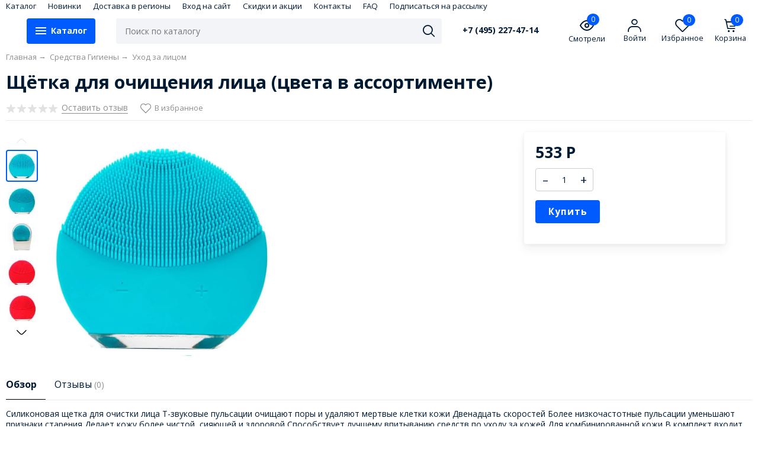

--- FILE ---
content_type: text/html; charset=utf-8
request_url: https://duhi-darom.ru/sredstva-gigieny/ukhod-za-litsom/shchyotka-dlya-ochishcheniya-litsa-tsveta-v-assortimente/
body_size: 30801
content:
<!DOCTYPE html><html lang="ru" style="font-size: 14px;"><head prefix="og: http://ogp.me/ns# product: http://ogp.me/ns/product#"><meta http-equiv="Content-Type" content="text/html; charset=utf-8"><meta name="viewport" content="width=device-width, initial-scale=1"><meta http-equiv="X-UA-Compatible" content="IE=edge"><title>Средства Гигиены Щётка для очищения лица (цвета в ассортименте) купить недорого в Москве цена 533 руб. в интернет магазине Духи Даром</title><meta name="Keywords" content="Щётка для очищения лица (цвета в ассортименте), Уход за лицом"><meta name="Description" content="✿ щётка для очищения лица (цвета в ассортименте) c доставкой. Подробности по ☎ 8 (495) 227-47-14"><link rel="shortcut icon" href="/favicon.ico"><link rel="alternate" type="application/rss+xml" title="Духи Даром" href="https://duhi-darom.ru/blog/rss/"><link rel="preload" as="image" href="/wa-data/public/shop/products/45/22/32245/images/44253/44253.970.webp"><script>var globalThemeSettings = {isMobile: 0,};</script>

        <!-- css -->
        <link href="/wa-data/public/site/themes/free/site.css?v1.1.1.17" rel="stylesheet">

        
        

        <script src="/wa-data/public/site/themes/free/jquery.min.js?v1.1.1.17"></script>

        

        <link href="/wa-data/public/shop/themes/free/shop.css?v1.1.1.17" rel="stylesheet">

        <style>body, .Product__features-title span, .category-menu, .menu-subcategory, .inp-search input, .modal-content, .checked-list__items, .jq-selectbox, select, .Nav__Primary-outer--full-width .dd-wrap, .Brands__Box--Found,.ui-slider-handle.ui-state-default, .ajax-search, .fixed-panel, .sidear-mobile form#filter-body, .sidear-mobile .filter__submit, .ajax-search-result,.Nav__horizontal--list .Nav__horizontal--list-2,.Nav__horizontal--list-2 .Nav__horizontal--list-3,.Nav__horizontal--list--transparent .Nav__horizontal--list-2 .Nav__horizontal--list-3 .Nav__horizontal--item-3,.filter_warehouse--box .filter-el_opts {background: #fff !important;}.product-total .product-total__text, body, body .link, body a, body .price, body .rating.-zero icon10.star:hover, .Nav__Primary-outer .cat-menu__item .fi-rr-angle-small-right, .header p.Nav-contact-callback, .carousel-vertical .bx-prev, .style-check.checked:before, .jq-checkbox.checked:before,body .star-rating-empty.star, body .star-rating-empty.star-hover,body .rating.-zero .icon10.star:hover, body select, body input, .header .product-custom_icon .icon, body .cat-views__el.selected, .Title__Main, .Orders__Link, .Compare__Item--Switch.selected .Compare__Button, .Product-stock_item-critical, .Product-stock_item-out {color: #001a34;fill: #001a34;}.fixed-panel .nav-cat-btn__action {background: #001a34;}.dotted-img__list li.dotted-img__item.-Active {background-color: #001a34;}.dotted-img__list li.dotted-img__item {border: 1px solid #001a34;}.bg-maincolor,input[type="button"].bg-maincolor,input[type="submit"].bg-maincolor,.admin-edit-links__el,.Single__Label--Flat.-Alternative .Single__Input--Checkbox:checked + .Single__Name--Flat,.Product-grid_cart .button,.filters-body .ui-widget-header,.filters .ui-slider-range .ui-widget-header,.filters .ui-state-hover,.pagination li.selected,.product_action-dialog-link:hover,.checked-list__items li.selected,.checked-list__items li:hover,.select-options li:hover,.Orders__Badge.-New,.Button__Primary,.pages .shop a.selected,.Orders__Badge.-New,.My__Button--Pin,.comment__label,.reviews__rating-fill, #themeOverride .wa-value input[type=submit],.Header__Banner,.cart-coupon-add-button_active,.slider-outer--photos .owl-dot.active>span{background: #005bff;}.sidebar-subcategories_el.selected > a, ul.menu-v > li a.selected {background: #005bff33;}.slider-outer--photos .owl-dot > span,.seo-filter-links .productfilters-feature-value-link,.filters .ui-widget-content .ui-state-default,.cat-sort .checked-list:hover, .My__Input--Pin,.product_options .select-v-inline a.selected,.filters-bar__item{border: 1px solid #005bff;}.product_options .select-v-inline a.selected {box-shadow: inset 0 0 0 1px#005bff;}.step-item,.productfilters-feature-value-link,.checked-list__items li:hover:not(:last-child),.select-options li:hover:not(:last-child) {border-bottom: 1px solid #005bff !important;}.subcat-opened__el-name:hover a,.sub-category-opened__sub:hover a,.seo-filter-links .productfilters-feature-value-link,.Compare__Item--Switch.selected .Compare__Button,.head_info-massage .head_info-massage__closeку:hover,.head_info-massage a, .quickorder-button {color: #005bff !important;}.image-preview.selected:not(.image-preview--video),.option-color_outer._only-text.checked,.image-preview.selected.image-preview--video,.cart-coupon-add-button_active {border: 2px solid #005bff;}@media (min-width: 1026px) {.style-check:hover {border: 2px solid #005bff;}}#themeOverride input.wa-input:hover,#themeOverride .wa-order-form-wrapper .wa-step-shipping-section .wa-delivery-types-section .wa-types-list .wa-type-wrapper.is-active,#themeOverride .wa-order-form-wrapper .wa-step-payment-section .wa-methods-list.wide .wa-method-wrapper.is-active,#themeOverride .wa-input:not(:disabled):hover, #themeOverride .wa-textarea:not(:disabled):hover, #themeOverride .wa-input:not([readonly]):hover, #themeOverride .wa-textarea:not([readonly]):hover,.wa-value input[type=email]:hover, .wa-value input[type=password]:hover, .wa-value input[type=text]:hover,[data-quickorder-pb],.quickorder-form [data-quickorder-pfb],.product_add2cart .addtocart.button.added,.fixed-add2cart-panel .added,.main-slider_item-cart .main-slider_item-btn.added,.Product-grid_bottom .button.added, .Product-table-buy .button.added, .slider-outer--products .owl-dot > span, .head_info-massage .head_info-massage__closeку:hover, input[type=text]:hover, input[type=search]:hover, input[type=email]:hover, input[type=password]:hover, input[type=number]:hover, textarea:hover, select:hover:not([disabled]), .Single__Label--Flat.-Alternative:hover .Single__Input--Checkbox:checked + .Single__Name--Flat:hover, .jq-selectbox:hover, .option-color_outer.checked .filter-option-color {border: 1px solid #005bff;}.style-check.checked {background: #005bff;border: 2px solid #005bff;}.Nav__Primary-outer--dd .Nav__horizontal--link:hover:before {background: #005bff;width: 100%;}.review__value__num span,.footer .footer-col__item a:hover,li.tabs_item:hover,.product_link-full a:hover,.quickorder-form [data-quickorder-pfb],.Nav__horizontal--link-2:hover, .Nav__horizontal--link-3:hover,.main-slider_item-cart .main-slider_item-btn.added,.Product-table-buy .button.added,.Product-grid_bottom .button.added,.product_add2cart .addtocart.button.added,.fixed-add2cart-panel .added,.Nav__Primary-outer--dd .Nav__horizontal--link:hover,.review__user-name i{color: #005bff;}.df-block.product-top-actions .product-action.active i.fi-rr-heart {color: #f91155;}.df-block.product-top-actions .product-action.active i.fi-rr-heart:before {content: "\e93b"}.Compare__Item--Switch .Compare__Button, .Orders__Link--Single:hover, .filters-checked__item, .Product-grid_action .product-action.active, .cat-content .product-action.active, .df-block.product-top-actions .product-action.active, .circle-progress__rate {color: #005bff;}.product__yedinitsa-izmereniya,.Product-grid_action .product-action.active .fi-rr-heart,.cat-content .product-action.active, .product-total {color: #f91155;}.Product-grid_action .product-action.active .fi-rr-heart:before{content: "\e93b";}.filter-el .filter-el_opts::-webkit-scrollbar-thumb,#nav-cat .dd-wrap::-webkit-scrollbar-thumb{background-color: #005bff;}#themeOverride .checkout-step-content .jq-checkbox.checked {background: #005bff;border: 2px solid #005bff;}@media (max-width: 1024px) {.Product-grid_action .product-action:hover {color: #005bff;}}.reviews__svg svg circle {stroke: #005bff;}.header p.Nav-contact-callback:hover, .header .product-custom--link:hover, .header .product-custom--link:hover .icon, .header-top_nav > ul > li > a:hover, .homepage-brands .button, .homepage-brands button, .homepage-brands input[type=button], .homepage-brands input[type=submit], .dd-wrap .currency_item:hover {color: #005bff;}@media (min-width: 1026px) {.style-check:hover {color: #005bff;}}.bg-sdСolor,.button, .button.disabled:hover,.plugin_arrived-button a,button, button.disabled:hover,input[type=button], input[type=button].disabled:hover,input[type=submit], input[type=submit].disabled:hover,.compare-list-switch li.selected, .owl-dot.active > span,.product-added-msg {background: #005bff;}.call-b-input input[type="submit"] {background: #005bff !important;}.jq-checked__arrow-trigger {border-right: 5px solid transparent;border-left: 5px solid transparent;}input[type="button"].bg-maincolor:hover,input[type="submit"].bg-maincolor:hover,.seo-filter-links .productfilters-feature-value-link:hover {background: #005bff !important;}.product-added-msg:after,.dd-wrap:after {border: 5px solid transparent;}.radio-styler.checked,.jq-radio.checked {border-color: #005bff;}.radio-styler.checked:before,.jq-radio.checked:before,.style-check.checked {background-color: #005bff;}.grid-gallery._tile-active .grid-gallery__el:hover:before {background: #005bff !important;}.pages li.is-selected span, .h-staff, .b-comments-section .b-list-section .b-comment-wrapper .b-comment .b-credentials .b-staff,.wa-product-edit-dialog .wa-cart-section .wa-features-wrapper .wa-feature-wrapper:not(.color) .wa-variants-list .wa-variant.selected {background: #005bff !important;}.protilegallery_wrapper .protilegallery_tiles .protilegallery_tile:hover:before {background: #005bff !important;}.search-modal__btn-find,.timeline > li > a,.filters-bar__item--full{background: #005bff;}.step-item:first-child,.timeline ul li:before {border-left: 1px solid #005bff;}.step-item:last-child {border-right: 1px solid #005bff;}.step-item,.timeline ul li:after {border-top: 1px solid #005bff;}.step-item:before {border-left: 21px solid #005bff;}.footer {background: #f2f2f2;}.filters-bar__item--full,.search-modal__btn-find,.plugin_arrived-button a,.pages li.is-selected span, .h-staff, .b-comments-section .b-list-section .b-comment-wrapper .b-comment .b-credentials .b-staff,.style-check.checked:before, .button, button, input[type=button], input[type=submit], .admin-edit-links__el, .btn-settings, .nav-cat-btn, .product-custom_short-count, .header__cart-count, .select-options li:hover,.pages .shop a.selected, .checked-list__items li.selected a, .checked-list__items li:hover a, .product-added-msg, .My__Button--Pin, .comment__label, .cart-coupon-add-button_active {color: #fff}.nav-cat-btn__action {background: #fff;}.mobile .nav-cat-btn__action {background: #001a34;}</style>
        <style>@font-face {font-family: 'free-font';src:  url('/wa-data/public/site/themes/free/fonts/free/fonts/free-font.eot?v1.1.1.17');src:  url('/wa-data/public/site/themes/free/fonts/free/fonts/free-font.eot?v1.1.1.17') format('embedded-opentype'),url('/wa-data/public/site/themes/free/fonts/free/fonts/free-font.ttf?v1.1.1.17') format('truetype'),url('/wa-data/public/site/themes/free/fonts/free/fonts/free-font.woff?v1.1.1.17') format('woff'),url('/wa-data/public/site/themes/free/fonts/free/fonts/free-font.svg?v1.1.1.17') format('svg');font-weight: normal;font-style: normal;font-display: block;}body, button, input, optgroup, select, textarea {font-family: 'Open Sans', arial, sans-serif;}@media (min-width: 950px) {.footer_logo img, .header_logo img {width: 170px;}}@media (max-width: 950px) {.footer_logo img, .header_logo img {width: 120px;}}.Product-grid_name {height: 2.7rem;overflow: hidden;}.Nav-search input.Nav-inp-search,.home-slider-photos_el-content img,.promo-cards__item--outer,.quickorder-form [data-quickorder-pfb],.Cart__Qty, .b-comments-section, .option-color_outer._only-text, .review-write__btn, .nav-cat-btn, .admin-edit-links__el, .product_add2cart .addtocart, .wa-order-cart-wrapper .wa-cart-details .wa-coupon-section .wa-input, .wa-button,.wa-submit-button, .addtocart--mini, .filter-el--btns input[type="submit"], .Product-grid_cart .button, .main-slider_item-btn, .product-added-msg, .My__Button--Pin, .sidear-mobile form#filter-body.show .filter__submit input[type=submit], .stock__popap-box,.filter_warehouse--box .filter-el_opts, .pagination li.selected, .pages .shop a, .button, .button-link, button, input[type=button], input[type=submit]{border-radius: 4px;}.product_options .select-v-inline a{border-radius: 8px;}.image-preview.selected,.image-preview.selected.image-preview--video {border-radius: 4px;}.inp-search > i {border-radius: 0 4px 4px 0;}</style>



        <meta property="og:type" content="og:product" />
<meta property="og:title" content="Щётка для очищения лица (цвета в ассортименте)" />
<meta property="og:image" content="https://duhi-darom.ru/wa-data/public/shop/products/45/22/32245/images/44253/44253.750x0.jpg" />
<meta property="og:url" content="https://duhi-darom.ru/sredstva-gigieny/ukhod-za-litsom/shchyotka-dlya-ochishcheniya-litsa-tsveta-v-assortimente/" />
<meta property="product:price:amount" content="533.0000" />
<meta property="product:price:currency" content="RUB" />

<meta name="google-site-verification" content="SSMS61PG9xVo_EY2z5iKoWraO4XVQBaFEOmjzQoz20s" />
 
<meta name="mailru-verification" content="f8e14d015919e028" />
 <meta name="yandex-verification" content="8a2c0f01d080832f" />
<meta name='wmail-verification' content='720bdb3180ba9f84' />
 

<!-- 8d1ee2059106205d -->

 <script type="text/javascript">
  var _gaq = _gaq || [];
  _gaq.push(['_setAccount', 'UA-21257683-1']);
  _gaq.push(['_trackPageview']);
 
  (function() {
      var ga = document.createElement('script'); ga.type = 'text/javascript'; ga.async = true;
      ga.src = ('https:' == document.location.protocol ? 'https://ssl' : 'http://www') + '.google-analytics.com/ga.js';
      var s = document.getElementsByTagName('script')[0]; s.parentNode.insertBefore(ga, s);
  })();
</script>

                                                        
        <link href="https://fonts.googleapis.com/css2?family=Open+Sans:ital,wght@0,400;0,700;1,400;1,700&display=swap" rel="stylesheet"><link href="/wa-data/public/site/themes/free/fonts/free/style.css?v1.1.1.17" rel="stylesheet">
    </head>

    <body id="themeOverride">
    
    
            <div class="header-top--links"><div class="container"><div class="header-top_menu"><div data-id="header_menu-nav" class="header-top_menu-btn js-nav-button"></div><nav id="header_menu-nav" class="header-top_nav"><ul class="js-resp-nav-top"><li class="js-resp-nav-top-el juniq-header-top-nav-el"><a href="/katalog/">Каталог</a></li><li class="js-resp-nav-top-el juniq-header-top-nav-el"><a href="/novinki/">Новинки</a></li><li class="js-resp-nav-top-el juniq-header-top-nav-el"><a href="/pro-dostavku/">Доставка в регионы</a></li><li class="js-resp-nav-top-el juniq-header-top-nav-el"><a href="/log-in/">Вход на сайт</a></li><li class="js-resp-nav-top-el juniq-header-top-nav-el"><a href="/auxpage_podarki/">Скидки и акции</a></li><li class="js-resp-nav-top-el juniq-header-top-nav-el"><a href="/about/">Контакты</a></li><li class="js-resp-nav-top-el juniq-header-top-nav-el"><a href="/faq/">FAQ</a></li><li class="js-resp-nav-top-el juniq-header-top-nav-el"><a href="/podpisatsya-na-rassylku/">Подписаться на рассылку</a></li><li class="js-resp-nav-top-else juniq-header-top-nav-el header-top_nav-else hide"><span class="link">Еще</span> <i class=""></i><div class="header-top_nav-sub juniq-header_menu-nav-sub"><ul class="js-resp-subnav-else top-border-color"></ul></div></li></ul></nav></div><div class="header-top--right"></div></div></div>


    
    <header class="header header--none-mb-pb">
        
        <div class="container">
            <div class="header--left">
    
    
                    <a class="header_logo maincolor header_logo--text" href="/">
                    </a>
                <div class="nav-cat js-dd-outer">
            <div data-id="nav-cat" class="js-btnDrop-down nav-cat-btn bg-sdСolor ">
                <div class="nav-cat-btn__action__wrap">
                    <div class="nav-cat-btn__action nav-cat-btn__action--top"></div>
                    <div class="nav-cat-btn__action nav-cat-btn__action--middle"></div>
                    <div class="nav-cat-btn__action nav-cat-btn__action--bottom"></div>
                </div>
                Каталог
            </div>
        </div>
    </div>


<div class="header--right">
            <div class="Nav-search juniq-header-search">
                            <form method="get" action="/search/" class="js-Nav-search Nav-search_form">
                    <div class="inp-search">
                        <input class="Nav-inp-search js-ajax-search" autocomplete="off"
                               type="text" name="query" value=""
                               placeholder="Поиск по каталогу"/>
                        <div class="ajax-search-result js-ajax-search-result"></div>
                        <i class="fi-rr-search js-submit-form"></i>
                    </div>
                    <div class="inp-search--wrap"></div>
                </form>
                    </div>
        <div class="Nav-contact-info">
            <div class="Nav-contact-info--left">
                <a href="tel:+7(495)227-47-14" class="Nav-contact-phone">
                    +7 (495) 227-47-14
                </a>
                                                                            </div>
            <div class="Nav-contact-info--right">
                                            </div>
        </div>
    
    <div class="Nav-product-custom">
                                            
            <div class="product-custom">
                <a class="product-custom--link" href="/search/?list=viewed">
                    <div class="product-custom_icon maincolor">
                        <svg xmlns="http://www.w3.org/2000/svg" width="24" height="24" viewBox="0 0 24 24"
                             fill="none" stroke="currentColor" stroke-width="2" stroke-linecap="round"
                             stroke-linejoin="round">
                            <path d="M1 12s4-8 11-8 11 8 11 8-4 8-11 8-11-8-11-8z"></path>
                            <circle cx="12" cy="12" r="3"></circle>
                        </svg>
                        <span class="js-products-count product-custom_short-count bg-sdСolor">0</span>
                    </div>
                    <span>Смотрели</span>
                </a>
            </div>
                
        
        
                    <div class="product-custom--lk product-custom">
                <a class="js-products-link product-custom--link" href="/my/">
                    <div class="product-custom_icon maincolor">
                        <i class="fi-rr-user icon"></i>
                    </div>
                                            <span>Войти</span>
                                    </a>
            </div>
                                                                <div class="js-favorites-preview product-custom">
                <a class="js-products-link product-custom--link"
                   href="/search/?list=favorites">
                    <div class="product-custom_icon maincolor">
                        <i class="fi-rr-heart icon"></i>
                        <span class="js-products-count product-custom_short-count bg-sdСolor">0</span>
                    </div>
                    <span>Избранное</span>
                </a>
                <div class="product-msg-added-wrap js-product-added-msg">
                    <div class="product-added-msg br-top-sdСolor shadow">
                        Товар добавлен в список избранных
                    </div>
                </div>
            </div>
        
        
                                <div class="header__cart juniq-header-preview-cart js-cart-header product-custom" data-url="/cart/">
                <a class="product-custom--link" href="/cart/">
                    <div class="product-custom_icon">
                        <i class="icon fi-rr-shopping-cart sdСolor"></i>
                        <span class="js-cart-preview-count header__cart-count bg-maincolor">0</span>
                    </div>
                    <span>Корзина</span>
                </a>
                <div class="product-msg-added-wrap product-msg-added-wrap--cart js-product-added-msg">
                    <div class="product-added-msg br-top-sdСolor shadow">
                        Товар добавлен в корзину!
                    </div>
                </div>
            </div>
            </div>
</div>


        </div>
        <div class="Nav__Primary-outer js-moved-content  Nav__Primary-outer--full-width"><div class="Nav__Primary container"><div id="nav-cat" class="nav-cat_wrap js-dd-wrap" data-lazy="1" data-delay="2000"><div class="js-bg cat-nav-bg mfp-bg mfp-ready"></div><div class="dd-wrap"><div class="container"><div class="category-menu js-category-menu-wrap"><div class="js-cat-subs-disclosed has-subs active cat-menu__item"><div class="cat-menu__item-link"><div class="cat-menu__item-title"><a href="/parfyumeriya/">Парфюмерия</a></div></div><i class="js-cat-item-caret fi-rr-angle-small-right"></i><div class="menu-subcategory cols-2 menu-subcategory--disclosed js-subcategory-menu" style="display: block"><div class="sub-category_cols"><div class="sub-category_col"><div class="subcat-opened__el"><div class="subcat-opened__el-name"><a  href="/parfyumeriya/muzhskaya-parfyumeriya/">Мужская парфюмерия</a></div></div><div class="subcat-opened__el"><div class="subcat-opened__el-name"><a  href="/parfyumeriya/zhenskaya-parfyumeriya/">Женская парфюмерия</a></div></div></div><div class="sub-category_col"><div class="subcat-opened__el js-subcatmenu-el has-subs"><i class="js-cat-item-caret fi-rr-angle-small-right"></i><div class="subcat-opened__el-name"><a  href="/parfyumeriya/dezodoranty/">Дезодоранты</a></div><div class="sub-category-opened__subs js-subcategory-menu"><div class="sub-category-opened__sub sub-category-opened__sub--lvl3 "><a href="/parfyumeriya/dezodoranty/beas/">Beas</a></div></div></div><div class="subcat-opened__el js-subcatmenu-el has-subs"><i class="js-cat-item-caret fi-rr-angle-small-right"></i><div class="subcat-opened__el-name"><a  href="/parfyumeriya/podarochnye-nabory/">Подарочные наборы</a></div><div class="sub-category-opened__subs js-subcategory-menu"><div class="sub-category-opened__sub sub-category-opened__sub--lvl3 "><a href="/parfyumeriya/podarochnye-nabory/podarochnye-nabory-325ml/">Подарочные наборы 3*25ml</a></div><div class="sub-category-opened__sub sub-category-opened__sub--lvl3 "><a href="/parfyumeriya/podarochnye-nabory/kosmeticheskie-podarochnye-nabory/">Косметические подарочные наборы</a></div><div class="sub-category-opened__sub sub-category-opened__sub--lvl3 "><a href="/parfyumeriya/podarochnye-nabory/nabory-3x15ml/">Наборы 3x15ml</a></div><div class="sub-category-opened__sub sub-category-opened__sub--lvl3 "><a href="/parfyumeriya/podarochnye-nabory/muzhskie-podarochnye-nabory/">Мужские подарочные наборы</a></div><div class="sub-category-opened__sub sub-category-opened__sub--lvl3 "><a href="/parfyumeriya/podarochnye-nabory/kosmeticheskie-nabory/">Косметические наборы</a></div><div class="sub-category-opened__sub sub-category-opened__sub--lvl3 "><a href="/parfyumeriya/podarochnye-nabory/parfyumirovannye-nabory/">Парфюмированные наборы</a></div></div></div></div></div></div>

</div><div class="js-cat-subs-disclosed has-subs cat-menu__item"><div class="cat-menu__item-link"><div class="cat-menu__item-title"><a href="/kosmetika/">Косметика</a></div></div><i class="js-cat-item-caret fi-rr-angle-small-right"></i><div class="menu-subcategory cols-3 menu-subcategory--disclosed js-subcategory-menu"><div class="sub-category_cols"><div class="sub-category_col"><div class="subcat-opened__el"><div class="subcat-opened__el-name"><a  href="/kosmetika/novinki/">Новинки</a></div></div><div class="subcat-opened__el"><div class="subcat-opened__el-name"><a  href="/kosmetika/krema-mediva/">Крема MEDIVA</a></div></div><div class="subcat-opened__el"><div class="subcat-opened__el-name"><a  href="/kosmetika/beri-bolshe-kosmetiki-plati-menshe/">Бери больше косметики, плати меньше</a></div></div><div class="subcat-opened__el"><div class="subcat-opened__el-name"><a  href="/kosmetika/kisti-dlya-makiyazha/">Кисти для макияжа</a></div></div><div class="subcat-opened__el"><div class="subcat-opened__el-name"><a  href="/kosmetika/nabor-kremov/">Набор кремов</a></div></div><div class="subcat-opened__el js-subcatmenu-el has-subs"><i class="js-cat-item-caret fi-rr-angle-small-right"></i><div class="subcat-opened__el-name"><a  href="/kosmetika/krema-dlya-tela/">Крема для тела</a></div><div class="sub-category-opened__subs js-subcategory-menu"><div class="sub-category-opened__sub sub-category-opened__sub--lvl3 "><a href="/kosmetika/krema-dlya-tela/dobryy-aptekar/">Добрый аптекарь</a></div><div class="sub-category-opened__sub sub-category-opened__sub--lvl3 "><a href="/kosmetika/krema-dlya-tela/losony-dlya-tela/">Лосьоны для тела</a></div><div class="sub-category-opened__sub sub-category-opened__sub--lvl3 "><a href="/kosmetika/krema-dlya-tela/ukhod-dlya-nog/">Уход для ног</a></div></div></div><div class="subcat-opened__el js-subcatmenu-el has-subs"><i class="js-cat-item-caret fi-rr-angle-small-right"></i><div class="subcat-opened__el-name"><a  href="/kosmetika/krem-dlya-litsa/">Крем для лица</a></div><div class="sub-category-opened__subs js-subcategory-menu"><div class="sub-category-opened__sub sub-category-opened__sub--lvl3 "><a href="/kosmetika/krem-dlya-litsa/krema-dlya-muzhchin/">Крема для мужчин</a></div><div class="sub-category-opened__sub sub-category-opened__sub--lvl3 "><a href="/kosmetika/krem-dlya-litsa/el/">E.L</a></div><div class="sub-category-opened__sub sub-category-opened__sub--lvl3 "><a href="/kosmetika/krem-dlya-litsa/mediva/">Mediva</a></div><div class="sub-category-opened__sub sub-category-opened__sub--lvl3 "><a href="/kosmetika/krem-dlya-litsa/collagen/">COLLAGEN</a></div><div class="sub-category-opened__sub sub-category-opened__sub--lvl3 "><a href="/kosmetika/krem-dlya-litsa/krema-dlya-kozhi-vokrug-glaz/">Крема для кожи вокруг глаз</a></div></div></div><div class="subcat-opened__el"><div class="subcat-opened__el-name"><a  href="/kosmetika/ukhod-dlya-ruk/">Уход для рук</a></div></div><div class="subcat-opened__el"><div class="subcat-opened__el-name"><a  href="/kosmetika/syvorotka-dlya-litsa/">Сыворотка для лица</a></div></div><div class="subcat-opened__el"><div class="subcat-opened__el-name"><a  href="/kosmetika/pilingi/">Пилинги</a></div></div></div><div class="sub-category_col"><div class="subcat-opened__el js-subcatmenu-el has-subs"><i class="js-cat-item-caret fi-rr-angle-small-right"></i><div class="subcat-opened__el-name"><a  href="/kosmetika/sredstva-dlya-umyvaniya/">Средства для умывания</a></div><div class="sub-category-opened__subs js-subcategory-menu"><div class="sub-category-opened__sub sub-category-opened__sub--lvl3 "><a href="/kosmetika/sredstva-dlya-umyvaniya/matiruyushchie-salfetki/">Матирующие салфетки</a></div></div></div><div class="subcat-opened__el"><div class="subcat-opened__el-name"><a  href="/kosmetika/zashchita-ot-solntsa/">Защита от солнца</a></div></div><div class="subcat-opened__el"><div class="subcat-opened__el-name"><a  href="/kosmetika/patchi/">Патчи</a></div></div><div class="subcat-opened__el js-subcatmenu-el has-subs"><i class="js-cat-item-caret fi-rr-angle-small-right"></i><div class="subcat-opened__el-name"><a  href="/kosmetika/maski-dlya-litsa/">Маски для лица</a></div><div class="sub-category-opened__subs js-subcategory-menu"><div class="sub-category-opened__sub sub-category-opened__sub--lvl3 "><a href="/kosmetika/maski-dlya-litsa/farm-stay/">Farm Stay</a></div></div></div><div class="subcat-opened__el"><div class="subcat-opened__el-name"><a  href="/kosmetika/balzam-dlya-gub/">Бальзам для губ</a></div></div><div class="subcat-opened__el js-subcatmenu-el has-subs"><i class="js-cat-item-caret fi-rr-angle-small-right"></i><div class="subcat-opened__el-name"><a  href="/kosmetika/blesk-dlya-gub/">Блеск для губ</a></div><div class="sub-category-opened__subs js-subcategory-menu"><div class="sub-category-opened__sub sub-category-opened__sub--lvl3 "><a href="/kosmetika/blesk-dlya-gub/guerlain/">Guerlain</a></div><div class="sub-category-opened__sub sub-category-opened__sub--lvl3 "><a href="/kosmetika/blesk-dlya-gub/dior/">Dior</a></div><div class="sub-category-opened__sub sub-category-opened__sub--lvl3 "><a href="/kosmetika/blesk-dlya-gub/eos/">EOS</a></div><div class="sub-category-opened__sub sub-category-opened__sub--lvl3 "><a href="/kosmetika/blesk-dlya-gub/giorgio-armani/">Giorgio Armani</a></div><div class="sub-category-opened__sub sub-category-opened__sub--lvl3 "><a href="/kosmetika/blesk-dlya-gub/loreal/">Loreal</a></div><div class="sub-category-opened__sub sub-category-opened__sub--lvl3 "><a href="/kosmetika/blesk-dlya-gub/sisley/">Sisley</a></div><div class="sub-category-opened__sub sub-category-opened__sub--lvl3 "><a href="/kosmetika/blesk-dlya-gub/mak/">Мак</a></div><div class="sub-category-opened__sub sub-category-opened__sub--lvl3 hide"><a href="/kosmetika/blesk-dlya-gub/nyx/">NYX</a></div><div class="sub-category-opened__sub sub-category-opened__sub--lvl3 hide"><a href="/kosmetika/blesk-dlya-gub/otwoo/">O.TWO.O</a></div><div class="sub-category-opened__sub sub-category-opened__sub--lvl3 hide"><a href="/kosmetika/blesk-dlya-gub/chanel/">Chanel</a></div><div class="sub-category-opened__sub sub-category-opened__sub--lvl3 hide"><a href="/kosmetika/blesk-dlya-gub/kylie/">Kylie</a></div><div class="sub-category-opened__sub sub-category-opened__sub--lvl3 hide"><a href="/kosmetika/blesk-dlya-gub/naked/">Naked</a></div><div class="sub-category-opened__sub sub-category-opened__sub--lvl3 hide"><a href="/kosmetika/blesk-dlya-gub/diana/">Диана</a></div><div class="sub-category-opened__sub-more js-open-other-cat-child"><div class="Nav__horizontal--item-more js-open-other-cat-child"><div class="item-more-else">Еще <i class="fi-rr-angle-small-down"></i></div><div class="item-more-hide" style="display: none">Свернуть <i class="fi-rr-angle-small-up"></i></div></div></div></div></div><div class="subcat-opened__el js-subcatmenu-el has-subs"><i class="js-cat-item-caret fi-rr-angle-small-right"></i><div class="subcat-opened__el-name"><a  href="/kosmetika/pomada/">Помада</a></div><div class="sub-category-opened__subs js-subcategory-menu"><div class="sub-category-opened__sub sub-category-opened__sub--lvl3 "><a href="/kosmetika/pomada/nabory-blesk--pomada/">Наборы блеск + помада</a></div><div class="sub-category-opened__sub sub-category-opened__sub--lvl3 "><a href="/kosmetika/pomada/dior/">Dior</a></div><div class="sub-category-opened__sub sub-category-opened__sub--lvl3 "><a href="/kosmetika/pomada/el/">E.L.</a></div><div class="sub-category-opened__sub sub-category-opened__sub--lvl3 "><a href="/kosmetika/pomada/lancome/">Lancome</a></div><div class="sub-category-opened__sub sub-category-opened__sub--lvl3 "><a href="/kosmetika/pomada/chanel/">Chanel</a></div><div class="sub-category-opened__sub sub-category-opened__sub--lvl3 "><a href="/kosmetika/pomada/naked-pomada/">Naked помада</a></div><div class="sub-category-opened__sub sub-category-opened__sub--lvl3 "><a href="/kosmetika/pomada/the-balm/">The Balm</a></div><div class="sub-category-opened__sub sub-category-opened__sub--lvl3 hide"><a href="/kosmetika/pomada/tom-ford/">Tom Ford</a></div><div class="sub-category-opened__sub sub-category-opened__sub--lvl3 hide"><a href="/kosmetika/pomada/loreal/">Loreal</a></div><div class="sub-category-opened__sub sub-category-opened__sub--lvl3 hide"><a href="/kosmetika/pomada/kylie/">Kylie</a></div><div class="sub-category-opened__sub sub-category-opened__sub--lvl3 hide"><a href="/kosmetika/pomada/mac/">MAC</a></div><div class="sub-category-opened__sub sub-category-opened__sub--lvl3 hide"><a href="/kosmetika/pomada/nyx-pomada/">NYX помада</a></div><div class="sub-category-opened__sub sub-category-opened__sub--lvl3 hide"><a href="/kosmetika/pomada/otwoo/">O.TWO.O</a></div><div class="sub-category-opened__sub sub-category-opened__sub--lvl3 hide"><a href="/kosmetika/pomada/shiseido/">Shiseido</a></div><div class="sub-category-opened__sub sub-category-opened__sub--lvl3 hide"><a href="/kosmetika/pomada/zhidkaya-pomada/">Жидкая помада</a></div><div class="sub-category-opened__sub-more js-open-other-cat-child"><div class="Nav__horizontal--item-more js-open-other-cat-child"><div class="item-more-else">Еще <i class="fi-rr-angle-small-down"></i></div><div class="item-more-hide" style="display: none">Свернуть <i class="fi-rr-angle-small-up"></i></div></div></div></div></div><div class="subcat-opened__el"><div class="subcat-opened__el-name"><a  href="/kosmetika/losony/">Лосьоны</a></div></div><div class="subcat-opened__el"><div class="subcat-opened__el-name"><a  href="/kosmetika/osnova-dlya-makiyazha/">Основа для макияжа</a></div></div><div class="subcat-opened__el"><div class="subcat-opened__el-name"><a  href="/kosmetika/tonalnye-korrektory/">Тональные корректоры</a></div></div></div><div class="sub-category_col"><div class="subcat-opened__el js-subcatmenu-el has-subs"><i class="js-cat-item-caret fi-rr-angle-small-right"></i><div class="subcat-opened__el-name"><a  href="/kosmetika/tonalnyy-krem/">Тональный крем</a></div><div class="sub-category-opened__subs js-subcategory-menu"><div class="sub-category-opened__sub sub-category-opened__sub--lvl3 "><a href="/kosmetika/tonalnyy-krem/guerlain/">Guerlain</a></div><div class="sub-category-opened__sub sub-category-opened__sub--lvl3 "><a href="/kosmetika/tonalnyy-krem/bourjois/">Bourjois</a></div><div class="sub-category-opened__sub sub-category-opened__sub--lvl3 "><a href="/kosmetika/tonalnyy-krem/bobbi-brown/">Bobbi Brown</a></div><div class="sub-category-opened__sub sub-category-opened__sub--lvl3 "><a href="/kosmetika/tonalnyy-krem/pupa/">Pupa</a></div><div class="sub-category-opened__sub sub-category-opened__sub--lvl3 "><a href="/kosmetika/tonalnyy-krem/burberry/">Burberry</a></div><div class="sub-category-opened__sub sub-category-opened__sub--lvl3 "><a href="/kosmetika/tonalnyy-krem/chanel/">Chanel</a></div><div class="sub-category-opened__sub sub-category-opened__sub--lvl3 "><a href="/kosmetika/tonalnyy-krem/christian-dior/">Christian Dior</a></div><div class="sub-category-opened__sub sub-category-opened__sub--lvl3 hide"><a href="/kosmetika/tonalnyy-krem/el/">E.L.</a></div><div class="sub-category-opened__sub sub-category-opened__sub--lvl3 hide"><a href="/kosmetika/tonalnyy-krem/max-factor/">Max Factor</a></div><div class="sub-category-opened__sub sub-category-opened__sub--lvl3 hide"><a href="/kosmetika/tonalnyy-krem/naked/">Naked</a></div><div class="sub-category-opened__sub sub-category-opened__sub--lvl3 hide"><a href="/kosmetika/tonalnyy-krem/shiseido/">Shiseido</a></div><div class="sub-category-opened__sub sub-category-opened__sub--lvl3 hide"><a href="/kosmetika/tonalnyy-krem/ysl/">YSL</a></div><div class="sub-category-opened__sub sub-category-opened__sub--lvl3 hide"><a href="/kosmetika/tonalnyy-krem/collagen/">Collagen</a></div><div class="sub-category-opened__sub sub-category-opened__sub--lvl3 hide"><a href="/kosmetika/tonalnyy-krem/vivienne-sabo/">Vivienne Sabo</a></div><div class="sub-category-opened__sub sub-category-opened__sub--lvl3 hide"><a href="/kosmetika/tonalnyy-krem/dermacol/">Dermacol</a></div><div class="sub-category-opened__sub sub-category-opened__sub--lvl3 hide"><a href="/kosmetika/tonalnyy-krem/huda-beauty/">Huda Beauty</a></div><div class="sub-category-opened__sub sub-category-opened__sub--lvl3 hide"><a href="/kosmetika/tonalnyy-krem/kylie/">Kylie</a></div><div class="sub-category-opened__sub sub-category-opened__sub--lvl3 hide"><a href="/kosmetika/tonalnyy-krem/lancome/">Lancome</a></div><div class="sub-category-opened__sub sub-category-opened__sub--lvl3 hide"><a href="/kosmetika/tonalnyy-krem/maybelline/">Maybelline</a></div><div class="sub-category-opened__sub sub-category-opened__sub--lvl3 hide"><a href="/kosmetika/tonalnyy-krem/nyx/">NYX</a></div><div class="sub-category-opened__sub sub-category-opened__sub--lvl3 hide"><a href="/kosmetika/tonalnyy-krem/otwoo/">O.TWO.O</a></div><div class="sub-category-opened__sub sub-category-opened__sub--lvl3 hide"><a href="/kosmetika/tonalnyy-krem/mas/">М.A.С</a></div><div class="sub-category-opened__sub-more js-open-other-cat-child"><div class="Nav__horizontal--item-more js-open-other-cat-child"><div class="item-more-else">Еще <i class="fi-rr-angle-small-down"></i></div><div class="item-more-hide" style="display: none">Свернуть <i class="fi-rr-angle-small-up"></i></div></div></div></div></div><div class="subcat-opened__el js-subcatmenu-el has-subs"><i class="js-cat-item-caret fi-rr-angle-small-right"></i><div class="subcat-opened__el-name"><a  href="/kosmetika/pudra/">Пудра</a></div><div class="sub-category-opened__subs js-subcategory-menu"><div class="sub-category-opened__sub sub-category-opened__sub--lvl3 "><a href="/kosmetika/pudra/naked-pouder/">Naked pouder</a></div><div class="sub-category-opened__sub sub-category-opened__sub--lvl3 "><a href="/kosmetika/pudra/givenchy/">Givenchy</a></div><div class="sub-category-opened__sub sub-category-opened__sub--lvl3 "><a href="/kosmetika/pudra/lancome/">Lancome</a></div><div class="sub-category-opened__sub sub-category-opened__sub--lvl3 "><a href="/kosmetika/pudra/ysl/">YSL</a></div><div class="sub-category-opened__sub sub-category-opened__sub--lvl3 "><a href="/kosmetika/pudra/farmstay/">Farmstay</a></div><div class="sub-category-opened__sub sub-category-opened__sub--lvl3 "><a href="/kosmetika/pudra/christian-dior/">Christian Dior</a></div><div class="sub-category-opened__sub sub-category-opened__sub--lvl3 "><a href="/kosmetika/pudra/nuda-veauty/">Нudа Веаuty</a></div><div class="sub-category-opened__sub sub-category-opened__sub--lvl3 hide"><a href="/kosmetika/pudra/sisley/">Sisley</a></div><div class="sub-category-opened__sub sub-category-opened__sub--lvl3 hide"><a href="/kosmetika/pudra/tom-ford/">Tom Ford</a></div><div class="sub-category-opened__sub sub-category-opened__sub--lvl3 hide"><a href="/kosmetika/pudra/naked/">Naked</a></div><div class="sub-category-opened__sub sub-category-opened__sub--lvl3 hide"><a href="/kosmetika/pudra/anastasia/">Anastasia</a></div><div class="sub-category-opened__sub sub-category-opened__sub--lvl3 hide"><a href="/kosmetika/pudra/chanel/">Chanel</a></div><div class="sub-category-opened__sub sub-category-opened__sub--lvl3 hide"><a href="/kosmetika/pudra/kylie-powder/">Kylie powder</a></div><div class="sub-category-opened__sub sub-category-opened__sub--lvl3 hide"><a href="/kosmetika/pudra/mac-powder/">MAC powder</a></div><div class="sub-category-opened__sub sub-category-opened__sub--lvl3 hide"><a href="/kosmetika/pudra/nyx-powder/">NYX powder</a></div><div class="sub-category-opened__sub sub-category-opened__sub--lvl3 hide"><a href="/kosmetika/pudra/otwoo/">O.TWO.O</a></div><div class="sub-category-opened__sub sub-category-opened__sub--lvl3 hide"><a href="/kosmetika/pudra/pupa/">Pupa</a></div><div class="sub-category-opened__sub-more js-open-other-cat-child"><div class="Nav__horizontal--item-more js-open-other-cat-child"><div class="item-more-else">Еще <i class="fi-rr-angle-small-down"></i></div><div class="item-more-hide" style="display: none">Свернуть <i class="fi-rr-angle-small-up"></i></div></div></div></div></div><div class="subcat-opened__el"><div class="subcat-opened__el-name"><a  href="/kosmetika/rumyana/">Румяна</a></div></div><div class="subcat-opened__el"><div class="subcat-opened__el-name"><a  href="/kosmetika/khaylaytery/">Хайлайтеры</a></div></div><div class="subcat-opened__el"><div class="subcat-opened__el-name"><a  href="/kosmetika/karandashi/">Карандаши</a></div></div><div class="subcat-opened__el js-subcatmenu-el has-subs"><i class="js-cat-item-caret fi-rr-angle-small-right"></i><div class="subcat-opened__el-name"><a  href="/kosmetika/teni/">Тени</a></div><div class="sub-category-opened__subs js-subcategory-menu"><div class="sub-category-opened__sub sub-category-opened__sub--lvl3 "><a href="/kosmetika/teni/dolce-gabbana/">Dolce Gabbana</a></div><div class="sub-category-opened__sub sub-category-opened__sub--lvl3 "><a href="/kosmetika/teni/nina-ricci/">Nina Ricci</a></div><div class="sub-category-opened__sub sub-category-opened__sub--lvl3 "><a href="/kosmetika/teni/urban-decay-naked/">Urban Decay (Naked)</a></div><div class="sub-category-opened__sub sub-category-opened__sub--lvl3 "><a href="/kosmetika/teni/laura-lee/">Laura Lee</a></div><div class="sub-category-opened__sub sub-category-opened__sub--lvl3 "><a href="/kosmetika/teni/max-more/">Max More</a></div><div class="sub-category-opened__sub sub-category-opened__sub--lvl3 "><a href="/kosmetika/teni/carli-bybel/">Carli Bybel</a></div><div class="sub-category-opened__sub sub-category-opened__sub--lvl3 "><a href="/kosmetika/teni/storybook-cosmetics/">Storybook Cosmetics</a></div><div class="sub-category-opened__sub sub-category-opened__sub--lvl3 hide"><a href="/kosmetika/teni/hudabeauty/">HUDABEAUTY</a></div><div class="sub-category-opened__sub sub-category-opened__sub--lvl3 hide"><a href="/kosmetika/teni/lancome/">Lancome</a></div><div class="sub-category-opened__sub sub-category-opened__sub--lvl3 hide"><a href="/kosmetika/teni/morphe/">Morphe</a></div><div class="sub-category-opened__sub sub-category-opened__sub--lvl3 hide"><a href="/kosmetika/teni/revealed/">Revealed</a></div><div class="sub-category-opened__sub sub-category-opened__sub--lvl3 hide"><a href="/kosmetika/teni/the-balm/">The Balm</a></div><div class="sub-category-opened__sub sub-category-opened__sub--lvl3 hide"><a href="/kosmetika/teni/zoeva/">Zoeva</a></div><div class="sub-category-opened__sub sub-category-opened__sub--lvl3 hide"><a href="/kosmetika/teni/anastasia-beverly-hills/">Anastasia Beverly Hills</a></div><div class="sub-category-opened__sub sub-category-opened__sub--lvl3 hide"><a href="/kosmetika/teni/chanel/">Chanel</a></div><div class="sub-category-opened__sub sub-category-opened__sub--lvl3 hide"><a href="/kosmetika/teni/christian-dior/">Christian Dior</a></div><div class="sub-category-opened__sub sub-category-opened__sub--lvl3 hide"><a href="/kosmetika/teni/kylie/">Kylie</a></div><div class="sub-category-opened__sub sub-category-opened__sub--lvl3 hide"><a href="/kosmetika/teni/mac/">MAC</a></div><div class="sub-category-opened__sub sub-category-opened__sub--lvl3 hide"><a href="/kosmetika/teni/nyx/">NYX</a></div><div class="sub-category-opened__sub sub-category-opened__sub--lvl3 hide"><a href="/kosmetika/teni/otwoo/">O.TWO.O</a></div><div class="sub-category-opened__sub sub-category-opened__sub--lvl3 hide"><a href="/kosmetika/teni/tarte/">Tarte</a></div><div class="sub-category-opened__sub sub-category-opened__sub--lvl3 hide"><a href="/kosmetika/teni/versace/">Versace</a></div><div class="sub-category-opened__sub-more js-open-other-cat-child"><div class="Nav__horizontal--item-more js-open-other-cat-child"><div class="item-more-else">Еще <i class="fi-rr-angle-small-down"></i></div><div class="item-more-hide" style="display: none">Свернуть <i class="fi-rr-angle-small-up"></i></div></div></div></div></div><div class="subcat-opened__el js-subcatmenu-el has-subs"><i class="js-cat-item-caret fi-rr-angle-small-right"></i><div class="subcat-opened__el-name"><a  href="/kosmetika/tush-dlya-resnits/">Тушь для ресниц</a></div><div class="sub-category-opened__subs js-subcategory-menu"><div class="sub-category-opened__sub sub-category-opened__sub--lvl3 "><a href="/kosmetika/tush-dlya-resnits/versace/">Versace</a></div><div class="sub-category-opened__sub sub-category-opened__sub--lvl3 "><a href="/kosmetika/tush-dlya-resnits/loreal/">Loreal</a></div><div class="sub-category-opened__sub sub-category-opened__sub--lvl3 "><a href="/kosmetika/tush-dlya-resnits/sisley/">Sisley</a></div><div class="sub-category-opened__sub sub-category-opened__sub--lvl3 "><a href="/kosmetika/tush-dlya-resnits/bioaqua/">BioAqua</a></div><div class="sub-category-opened__sub sub-category-opened__sub--lvl3 "><a href="/kosmetika/tush-dlya-resnits/bourjois/">Bourjois</a></div><div class="sub-category-opened__sub sub-category-opened__sub--lvl3 "><a href="/kosmetika/tush-dlya-resnits/burberry/">Burberry</a></div><div class="sub-category-opened__sub sub-category-opened__sub--lvl3 "><a href="/kosmetika/tush-dlya-resnits/guerlain/">Guerlain</a></div><div class="sub-category-opened__sub sub-category-opened__sub--lvl3 hide"><a href="/kosmetika/tush-dlya-resnits/marc-jacobs/">Marc Jacobs</a></div><div class="sub-category-opened__sub sub-category-opened__sub--lvl3 hide"><a href="/kosmetika/tush-dlya-resnits/maybelline/">Maybelline</a></div><div class="sub-category-opened__sub sub-category-opened__sub--lvl3 hide"><a href="/kosmetika/tush-dlya-resnits/benefit/">Benefit</a></div><div class="sub-category-opened__sub sub-category-opened__sub--lvl3 hide"><a href="/kosmetika/tush-dlya-resnits/anastasia/">Anastasia</a></div><div class="sub-category-opened__sub sub-category-opened__sub--lvl3 hide"><a href="/kosmetika/tush-dlya-resnits/dior/">Dior</a></div><div class="sub-category-opened__sub sub-category-opened__sub--lvl3 hide"><a href="/kosmetika/tush-dlya-resnits/hudabeauty/">HudaBeauty</a></div><div class="sub-category-opened__sub sub-category-opened__sub--lvl3 hide"><a href="/kosmetika/tush-dlya-resnits/max-factor/">Max Factor</a></div><div class="sub-category-opened__sub sub-category-opened__sub--lvl3 hide"><a href="/kosmetika/tush-dlya-resnits/nyx/">NYX</a></div><div class="sub-category-opened__sub sub-category-opened__sub--lvl3 hide"><a href="/kosmetika/tush-dlya-resnits/roberto-cavalli/">Roberto Cavalli</a></div><div class="sub-category-opened__sub sub-category-opened__sub--lvl3 hide"><a href="/kosmetika/tush-dlya-resnits/nabor-tushpodvodka/">Набор &quot;Тушь+Подводка&quot;</a></div><div class="sub-category-opened__sub sub-category-opened__sub--lvl3 hide"><a href="/kosmetika/tush-dlya-resnits/vivienne-sabo/">Vivienne Sabo</a></div><div class="sub-category-opened__sub sub-category-opened__sub--lvl3 hide"><a href="/kosmetika/tush-dlya-resnits/ysl/">YSL</a></div><div class="sub-category-opened__sub sub-category-opened__sub--lvl3 hide"><a href="/kosmetika/tush-dlya-resnits/lorilac/">Lorilac</a></div><div class="sub-category-opened__sub sub-category-opened__sub--lvl3 hide"><a href="/kosmetika/tush-dlya-resnits/chanel/">Chanel</a></div><div class="sub-category-opened__sub sub-category-opened__sub--lvl3 hide"><a href="/kosmetika/tush-dlya-resnits/lancome/">Lancome</a></div><div class="sub-category-opened__sub sub-category-opened__sub--lvl3 hide"><a href="/kosmetika/tush-dlya-resnits/mac/">MAC</a></div><div class="sub-category-opened__sub sub-category-opened__sub--lvl3 hide"><a href="/kosmetika/tush-dlya-resnits/otwoo/">O.TWO.O</a></div><div class="sub-category-opened__sub sub-category-opened__sub--lvl3 hide"><a href="/kosmetika/tush-dlya-resnits/pupa/">Pupa</a></div><div class="sub-category-opened__sub sub-category-opened__sub--lvl3 hide"><a href="/kosmetika/tush-dlya-resnits/tom-ford/">Tom Ford</a></div><div class="sub-category-opened__sub-more js-open-other-cat-child"><div class="Nav__horizontal--item-more js-open-other-cat-child"><div class="item-more-else">Еще <i class="fi-rr-angle-small-down"></i></div><div class="item-more-hide" style="display: none">Свернуть <i class="fi-rr-angle-small-up"></i></div></div></div></div></div><div class="subcat-opened__el js-subcatmenu-el has-subs"><i class="js-cat-item-caret fi-rr-angle-small-right"></i><div class="subcat-opened__el-name"><a  href="/kosmetika/podvodka-dlya-glaz/">Подводка для глаз</a></div><div class="sub-category-opened__subs js-subcategory-menu"><div class="sub-category-opened__sub sub-category-opened__sub--lvl3 "><a href="/kosmetika/podvodka-dlya-glaz/shtamp-dlya-strelok/">Штамп для стрелок</a></div></div></div><div class="subcat-opened__el"><div class="subcat-opened__el-name"><a  href="/kosmetika/kosmetika-dlya-brovey/">Косметика для бровей</a></div></div><div class="subcat-opened__el"><div class="subcat-opened__el-name"><a  href="/kosmetika/fiksiruyushchee-sredstvo-dlya-makiyazha/">Фиксирующее средство для макияжа</a></div></div></div></div></div>

</div><div class="js-cat-subs-disclosed has-subs cat-menu__item"><div class="cat-menu__item-link"><div class="cat-menu__item-title"><a href="/sredstva-gigieny/">Средства Гигиены</a></div></div><i class="js-cat-item-caret fi-rr-angle-small-right"></i><div class="menu-subcategory cols-3 menu-subcategory--disclosed js-subcategory-menu"><div class="sub-category_cols"><div class="sub-category_col"><div class="subcat-opened__el"><div class="subcat-opened__el-name"><a  href="/sredstva-gigieny/pribory/">Приборы</a></div></div><div class="subcat-opened__el"><div class="subcat-opened__el-name"><a  href="/sredstva-gigieny/yomkosti-dlya-puteshestviy/">Ёмкости для путешествий</a></div></div><div class="subcat-opened__el"><div class="subcat-opened__el-name"><a  href="/sredstva-gigieny/himalaya/">Himalaya</a></div></div><div class="subcat-opened__el"><div class="subcat-opened__el-name"><a  href="/sredstva-gigieny/sol-dlya-vanny/">Соль для ванны</a></div></div><div class="subcat-opened__el js-subcatmenu-el has-subs"><i class="js-cat-item-caret fi-rr-angle-small-right"></i><div class="subcat-opened__el-name"><a  href="/sredstva-gigieny/maslo-dlya-litsa-i-tela/">Масло для лица и тела</a></div><div class="sub-category-opened__subs js-subcategory-menu"><div class="sub-category-opened__sub sub-category-opened__sub--lvl3 "><a href="/sredstva-gigieny/maslo-dlya-litsa-i-tela/kosmeticheskoe-maslo/">Косметическое масло</a></div><div class="sub-category-opened__sub sub-category-opened__sub--lvl3 "><a href="/sredstva-gigieny/maslo-dlya-litsa-i-tela/efirnoe-maslo/">Эфирное масло</a></div></div></div><div class="subcat-opened__el js-subcatmenu-el has-subs"><i class="js-cat-item-caret fi-rr-angle-small-right"></i><div class="subcat-opened__el-name"><a  href="/sredstva-gigieny/ukhod-za-volosami/">Уход за волосами</a></div><div class="sub-category-opened__subs js-subcategory-menu"><div class="sub-category-opened__sub sub-category-opened__sub--lvl3 "><a href="/sredstva-gigieny/ukhod-za-volosami/dlya-ukladki-volos/">Для укладки волос</a></div><div class="sub-category-opened__sub sub-category-opened__sub--lvl3 "><a href="/sredstva-gigieny/ukhod-za-volosami/fillery-dlya-volos/">Филлеры для волос</a></div><div class="sub-category-opened__sub sub-category-opened__sub--lvl3 "><a href="/sredstva-gigieny/ukhod-za-volosami/maslo-dlya-volos/">Масло для волос</a></div><div class="sub-category-opened__sub sub-category-opened__sub--lvl3 "><a href="/sredstva-gigieny/ukhod-za-volosami/konditsionery-dlya-volos/">Кондиционеры для волос</a></div><div class="sub-category-opened__sub sub-category-opened__sub--lvl3 "><a href="/sredstva-gigieny/ukhod-za-volosami/balzam-dlya-volos/">Бальзам для волос</a></div><div class="sub-category-opened__sub sub-category-opened__sub--lvl3 "><a href="/sredstva-gigieny/ukhod-za-volosami/maska-dlya-volos/">Маска для волос</a></div><div class="sub-category-opened__sub sub-category-opened__sub--lvl3 "><a href="/sredstva-gigieny/ukhod-za-volosami/sprey-dlya-volos/">Спрей для волос</a></div><div class="sub-category-opened__sub sub-category-opened__sub--lvl3 hide"><a href="/sredstva-gigieny/ukhod-za-volosami/shampuni/">Шампуни</a></div><div class="sub-category-opened__sub sub-category-opened__sub--lvl3 hide"><a href="/sredstva-gigieny/ukhod-za-volosami/rascheski-dlya-volos/">Расчески для волос</a></div><div class="sub-category-opened__sub sub-category-opened__sub--lvl3 hide"><a href="/sredstva-gigieny/ukhod-za-volosami/povyazki-dlya-volos/">Повязки для волос</a></div><div class="sub-category-opened__sub sub-category-opened__sub--lvl3 hide"><a href="/sredstva-gigieny/ukhod-za-volosami/kraska-dlya-volos/">Краска для волос</a></div><div class="sub-category-opened__sub sub-category-opened__sub--lvl3 hide"><a href="/sredstva-gigieny/ukhod-za-volosami/lak-dlya-volos/">Лак для волос</a></div><div class="sub-category-opened__sub sub-category-opened__sub--lvl3 hide"><a href="/sredstva-gigieny/ukhod-za-volosami/syvorotki-dlya-volos/">Сыворотки для волос</a></div><div class="sub-category-opened__sub-more js-open-other-cat-child"><div class="Nav__horizontal--item-more js-open-other-cat-child"><div class="item-more-else">Еще <i class="fi-rr-angle-small-down"></i></div><div class="item-more-hide" style="display: none">Свернуть <i class="fi-rr-angle-small-up"></i></div></div></div></div></div><div class="subcat-opened__el js-subcatmenu-el has-subs"><i class="js-cat-item-caret fi-rr-angle-small-right"></i><div class="subcat-opened__el-name"><a  href="/sredstva-gigieny/ukhod-za-telom/">Уход за телом</a></div><div class="sub-category-opened__subs js-subcategory-menu"><div class="sub-category-opened__sub sub-category-opened__sub--lvl3 "><a href="/sredstva-gigieny/ukhod-za-telom/sredstva-dlya-depilyatsii/">Средства для депиляции</a></div><div class="sub-category-opened__sub sub-category-opened__sub--lvl3 "><a href="/sredstva-gigieny/ukhod-za-telom/credstva-dlya-ukhoda-za-nogami/">Cредства для ухода за ногами</a></div><div class="sub-category-opened__sub sub-category-opened__sub--lvl3 "><a href="/sredstva-gigieny/ukhod-za-telom/krem-dlya-ruk/">Крем для рук</a></div><div class="sub-category-opened__sub sub-category-opened__sub--lvl3 "><a href="/sredstva-gigieny/ukhod-za-telom/krem-dlya-tela/">Крем для тела</a></div><div class="sub-category-opened__sub sub-category-opened__sub--lvl3 "><a href="/sredstva-gigieny/ukhod-za-telom/aroma-sprey/">Арома спрей</a></div><div class="sub-category-opened__sub sub-category-opened__sub--lvl3 "><a href="/sredstva-gigieny/ukhod-za-telom/skraby-dlya-tela/">Скрабы для тела</a></div></div></div><div class="subcat-opened__el js-subcatmenu-el has-subs"><i class="js-cat-item-caret fi-rr-angle-small-right"></i><div class="subcat-opened__el-name"><a  href="/sredstva-gigieny/ukhod-za-litsom/">Уход за лицом</a></div><div class="sub-category-opened__subs js-subcategory-menu"><div class="sub-category-opened__sub sub-category-opened__sub--lvl3 "><a href="/sredstva-gigieny/ukhod-za-litsom/cyvorotki/">Cыворотки</a></div><div class="sub-category-opened__sub sub-category-opened__sub--lvl3 "><a href="/sredstva-gigieny/ukhod-za-litsom/penka-dlya-umyvaniya/">Пенка для умывания</a></div><div class="sub-category-opened__sub sub-category-opened__sub--lvl3 "><a href="/sredstva-gigieny/ukhod-za-litsom/skraby/">Скрабы</a></div><div class="sub-category-opened__sub sub-category-opened__sub--lvl3 "><a href="/sredstva-gigieny/ukhod-za-litsom/krema-dlya-litsa/">Крема для лица</a></div><div class="sub-category-opened__sub sub-category-opened__sub--lvl3 "><a href="/sredstva-gigieny/ukhod-za-litsom/syvorotki/">Сыворотки</a></div><div class="sub-category-opened__sub sub-category-opened__sub--lvl3 "><a href="/sredstva-gigieny/ukhod-za-litsom/maski-dlya-litsa/">Маски для лица</a></div><div class="sub-category-opened__sub sub-category-opened__sub--lvl3 "><a href="/sredstva-gigieny/ukhod-za-litsom/gel-dlya-umyvaniya/">Гель для умывания</a></div><div class="sub-category-opened__sub sub-category-opened__sub--lvl3 hide"><a href="/sredstva-gigieny/ukhod-za-litsom/toniki-i-losony-dlya-litsa/">Тоники и Лосьоны для лица</a></div><div class="sub-category-opened__sub sub-category-opened__sub--lvl3 hide"><a href="/sredstva-gigieny/ukhod-za-litsom/ukhod-za-brovyami-i-resnitsami/">Уход за бровями и ресницами</a></div><div class="sub-category-opened__sub-more js-open-other-cat-child"><div class="Nav__horizontal--item-more js-open-other-cat-child"><div class="item-more-else">Еще <i class="fi-rr-angle-small-down"></i></div><div class="item-more-hide" style="display: none">Свернуть <i class="fi-rr-angle-small-up"></i></div></div></div></div></div></div><div class="sub-category_col"><div class="subcat-opened__el"><div class="subcat-opened__el-name"><a  href="/sredstva-gigieny/sredstva-detskoy-gigieny/">Средства детской гигиены</a></div></div><div class="subcat-opened__el"><div class="subcat-opened__el-name"><a  href="/sredstva-gigieny/sredstva-dlya-zhenskoy-gigieny/">Средства для Женской Гигиены</a></div></div><div class="subcat-opened__el"><div class="subcat-opened__el-name"><a  href="/sredstva-gigieny/mylo/">Мыло</a></div></div><div class="subcat-opened__el"><div class="subcat-opened__el-name"><a  href="/sredstva-gigieny/gel-dlya-dusha/">Гель для душа</a></div></div><div class="subcat-opened__el"><div class="subcat-opened__el-name"><a  href="/sredstva-gigieny/pena-dlya-vann/">Пена для ванн</a></div></div><div class="subcat-opened__el"><div class="subcat-opened__el-name"><a  href="/sredstva-gigieny/sredstva-dlya-zagara/">Средства для загара</a></div></div><div class="subcat-opened__el js-subcatmenu-el has-subs"><i class="js-cat-item-caret fi-rr-angle-small-right"></i><div class="subcat-opened__el-name"><a  href="/sredstva-dlya-britya/">Средства для бритья</a></div><div class="sub-category-opened__subs js-subcategory-menu"><div class="sub-category-opened__sub sub-category-opened__sub--lvl3 "><a href="/sredstva-dlya-britya/pena-dlya-britya/">Пена для бритья</a></div><div class="sub-category-opened__sub sub-category-opened__sub--lvl3 "><a href="/sredstva-dlya-britya/stanki-i-lezviya/">Станки и Лезвия</a></div><div class="sub-category-opened__sub sub-category-opened__sub--lvl3 "><a href="/sredstva-dlya-britya/sredstva-posle-britya/">Средства после бритья</a></div></div></div><div class="subcat-opened__el"><div class="subcat-opened__el-name"><a  href="/sredstva-gigieny/vlazhnye-salfetki/">Влажные салфетки</a></div></div></div><div class="sub-category_col"><div class="subcat-opened__el"><div class="subcat-opened__el-name"><a  href="/sredstva-gigieny/zubnye-shchetki-i-pasty/">Зубные щетки и пасты</a></div></div><div class="subcat-opened__el"><div class="subcat-opened__el-name"><a  href="/sredstva-gigieny/pelyonki/">Пелёнки</a></div></div><div class="subcat-opened__el"><div class="subcat-opened__el-name"><a  href="/sredstva-gigieny/plastyri-i-binty/">Пластыри и бинты</a></div></div><div class="subcat-opened__el"><div class="subcat-opened__el-name"><a  href="/sredstva-gigieny/gel-dlya-ruk-antisepticheskiy/">Гель для рук антисептический</a></div></div><div class="subcat-opened__el"><div class="subcat-opened__el-name"><a  href="/sredstva-gigieny/prezervativy/">Презервативы</a></div></div><div class="subcat-opened__el"><div class="subcat-opened__el-name"><a  href="/sredstva-gigieny/sprintsovki/">Спринцовки</a></div></div></div></div></div>

</div><div class="js-cat-subs-disclosed has-subs cat-menu__item"><div class="cat-menu__item-link"><div class="cat-menu__item-title"><a href="/avtomobilnyy-aromatizator/">Автомобильный ароматизатор</a></div></div><i class="js-cat-item-caret fi-rr-angle-small-right"></i><div class="menu-subcategory cols-1 menu-subcategory--disclosed js-subcategory-menu"><div class="sub-category_cols"><div class="sub-category_col"><div class="subcat-opened__el"><div class="subcat-opened__el-name"><a  href="/avtomobilnyy-aromatizator/avtomobilnye-aromatizatory-1sht/">Автомобильные ароматизаторы (1шт)</a></div></div></div></div></div>

</div><div class="js-cat-subs-disclosed has-subs cat-menu__item"><div class="cat-menu__item-link"><div class="cat-menu__item-title"><a href="/parfyumirovannye-osvezhiteli-vozdukha/">Парфюмированные освежители воздуха</a></div></div><i class="js-cat-item-caret fi-rr-angle-small-right"></i><div class="menu-subcategory cols-2 menu-subcategory--disclosed js-subcategory-menu"><div class="sub-category_cols"><div class="sub-category_col"><div class="subcat-opened__el js-subcatmenu-el has-subs"><i class="js-cat-item-caret fi-rr-angle-small-right"></i><div class="subcat-opened__el-name"><a  href="/parfyumirovannye-osvezhiteli-vozdukha/aromadiffuzory/">Аромадиффузоры</a></div><div class="sub-category-opened__subs js-subcategory-menu"><div class="sub-category-opened__sub sub-category-opened__sub--lvl3 "><a href="/parfyumirovannye-osvezhiteli-vozdukha/aromadiffuzory/beas/">Beas</a></div><div class="sub-category-opened__sub sub-category-opened__sub--lvl3 "><a href="/parfyumirovannye-osvezhiteli-vozdukha/aromadiffuzory/kreasyon/">Kreasyon</a></div></div></div></div><div class="sub-category_col"><div class="subcat-opened__el"><div class="subcat-opened__el-name"><a  href="/parfyumirovannye-osvezhiteli-vozdukha/osvezhiteli-vozdukha-beas/">Освежители воздуха Beas</a></div></div></div></div></div>

</div><div class="js-cat-subs-disclosed has-subs cat-menu__item"><div class="cat-menu__item-link"><div class="cat-menu__item-title"><a href="/krasota-i-zdorove/">Красота и здоровье</a></div></div><i class="js-cat-item-caret fi-rr-angle-small-right"></i><div class="menu-subcategory cols-3 menu-subcategory--disclosed js-subcategory-menu"><div class="sub-category_cols"><div class="sub-category_col"><div class="subcat-opened__el"><div class="subcat-opened__el-name"><a  href="/krasota-i-zdorove/aksessuary/">Аксессуары</a></div></div><div class="subcat-opened__el"><div class="subcat-opened__el-name"><a  href="/krasota-i-zdorove/pishchevye-dobavki/">Пищевые добавки</a></div></div></div><div class="sub-category_col"><div class="subcat-opened__el"><div class="subcat-opened__el-name"><a  href="/krasota-i-zdorove/zdorovoe-pitanie/">Здоровое питание</a></div></div><div class="subcat-opened__el js-subcatmenu-el has-subs"><i class="js-cat-item-caret fi-rr-angle-small-right"></i><div class="subcat-opened__el-name"><a  href="/krasota-i-zdorove/aksessuary-dlya-resnits/">Аксессуары для ресниц</a></div><div class="sub-category-opened__subs js-subcategory-menu"><div class="sub-category-opened__sub sub-category-opened__sub--lvl3 "><a href="/krasota-i-zdorove/aksessuary-dlya-resnits/nakladnye-resnitsy/">Накладные ресницы</a></div></div></div></div><div class="sub-category_col"><div class="subcat-opened__el"><div class="subcat-opened__el-name"><a  href="/krasota-i-zdorove/voskoplavy/">Воскоплавы</a></div></div><div class="subcat-opened__el"><div class="subcat-opened__el-name"><a  href="/krasota-i-zdorove/khna-tsvetnaya-dlya-mekhendi/">Хна цветная для мехенди</a></div></div></div></div></div>

</div><div class="js-cat-subs-disclosed has-subs cat-menu__item"><div class="cat-menu__item-link"><div class="cat-menu__item-title"><a href="/vsyo-dlya-nogtey/">Всё для ногтей</a></div></div><i class="js-cat-item-caret fi-rr-angle-small-right"></i><div class="menu-subcategory cols-3 menu-subcategory--disclosed js-subcategory-menu"><div class="sub-category_cols"><div class="sub-category_col"><div class="subcat-opened__el"><div class="subcat-opened__el-name"><a  href="/vsyo-dlya-nogtey/akrilovaya-pudra/">Акриловая пудра</a></div></div><div class="subcat-opened__el"><div class="subcat-opened__el-name"><a  href="/vsyo-dlya-nogtey/akril-gel/">Акрил гель</a></div></div><div class="subcat-opened__el js-subcatmenu-el has-subs"><i class="js-cat-item-caret fi-rr-angle-small-right"></i><div class="subcat-opened__el-name"><a  href="/vsyo-dlya-nogtey/laki/">Лаки</a></div><div class="sub-category-opened__subs js-subcategory-menu"><div class="sub-category-opened__sub sub-category-opened__sub--lvl3 "><a href="/vsyo-dlya-nogtey/laki/laki-lavelle/">Лаки Lavelle</a></div><div class="sub-category-opened__sub sub-category-opened__sub--lvl3 "><a href="/vsyo-dlya-nogtey/laki/laki-milady/">Лаки Milady</a></div></div></div><div class="subcat-opened__el js-subcatmenu-el has-subs"><i class="js-cat-item-caret fi-rr-angle-small-right"></i><div class="subcat-opened__el-name"><a  href="/vsyo-dlya-nogtey/gel-laki/">Гель-лаки</a></div><div class="sub-category-opened__subs js-subcategory-menu"><div class="sub-category-opened__sub sub-category-opened__sub--lvl3 "><a href="/vsyo-dlya-nogtey/gel-laki/vanela/">Vanela</a></div><div class="sub-category-opened__sub sub-category-opened__sub--lvl3 "><a href="/vsyo-dlya-nogtey/gel-laki/oxxi/">Oxxi</a></div><div class="sub-category-opened__sub sub-category-opened__sub--lvl3 "><a href="/vsyo-dlya-nogtey/gel-laki/lorilac/">LoriLac</a></div><div class="sub-category-opened__sub sub-category-opened__sub--lvl3 "><a href="/vsyo-dlya-nogtey/gel-laki/bluesky-nail/">Bluesky Nail</a></div><div class="sub-category-opened__sub sub-category-opened__sub--lvl3 "><a href="/vsyo-dlya-nogtey/gel-laki/kodi/">Kodi</a></div><div class="sub-category-opened__sub sub-category-opened__sub--lvl3 "><a href="/vsyo-dlya-nogtey/gel-laki/verkhnee-pokrytie/">Верхнее покрытие</a></div><div class="sub-category-opened__sub sub-category-opened__sub--lvl3 "><a href="/vsyo-dlya-nogtey/gel-laki/bazovoe-pokrytie/">Базовое покрытие</a></div><div class="sub-category-opened__sub sub-category-opened__sub--lvl3 hide"><a href="/vsyo-dlya-nogtey/gel-laki/akvarelnyy-gel-lak/">Акварельный гель-лак</a></div><div class="sub-category-opened__sub sub-category-opened__sub--lvl3 hide"><a href="/vsyo-dlya-nogtey/gel-laki/praymery/">Праймеры</a></div><div class="sub-category-opened__sub-more js-open-other-cat-child"><div class="Nav__horizontal--item-more js-open-other-cat-child"><div class="item-more-else">Еще <i class="fi-rr-angle-small-down"></i></div><div class="item-more-hide" style="display: none">Свернуть <i class="fi-rr-angle-small-up"></i></div></div></div></div></div></div><div class="sub-category_col"><div class="subcat-opened__el js-subcatmenu-el has-subs"><i class="js-cat-item-caret fi-rr-angle-small-right"></i><div class="subcat-opened__el-name"><a  href="/vsyo-dlya-nogtey/zhidkosti/">Жидкости</a></div><div class="sub-category-opened__subs js-subcategory-menu"><div class="sub-category-opened__sub sub-category-opened__sub--lvl3 "><a href="/vsyo-dlya-nogtey/zhidkosti/krovoostanavlivayushchaya-zhidkost/">Кровоостанавливающая жидкость</a></div></div></div><div class="subcat-opened__el"><div class="subcat-opened__el-name"><a  href="/vsyo-dlya-nogtey/pilki-dlya-nogtey/">Пилки для ногтей</a></div></div><div class="subcat-opened__el js-subcatmenu-el has-subs"><i class="js-cat-item-caret fi-rr-angle-small-right"></i><div class="subcat-opened__el-name"><a  href="/vsyo-dlya-nogtey/aksessuary-dlya-dizayna-nogtey/">Аксессуары для дизайна ногтей</a></div><div class="sub-category-opened__subs js-subcategory-menu"><div class="sub-category-opened__sub sub-category-opened__sub--lvl3 "><a href="/vsyo-dlya-nogtey/aksessuary-dlya-dizayna-nogtey/zerkalnye-vtirki/">Зеркальные втирки</a></div><div class="sub-category-opened__sub sub-category-opened__sub--lvl3 "><a href="/vsyo-dlya-nogtey/aksessuary-dlya-dizayna-nogtey/trafarety/">Трафареты</a></div><div class="sub-category-opened__sub sub-category-opened__sub--lvl3 "><a href="/vsyo-dlya-nogtey/aksessuary-dlya-dizayna-nogtey/slayder-dizayn/">Слайдер-дизайн</a></div><div class="sub-category-opened__sub sub-category-opened__sub--lvl3 "><a href="/vsyo-dlya-nogtey/aksessuary-dlya-dizayna-nogtey/strazy/">Стразы</a></div><div class="sub-category-opened__sub sub-category-opened__sub--lvl3 "><a href="/vsyo-dlya-nogtey/aksessuary-dlya-dizayna-nogtey/nakleyki/">Наклейки</a></div><div class="sub-category-opened__sub sub-category-opened__sub--lvl3 "><a href="/vsyo-dlya-nogtey/aksessuary-dlya-dizayna-nogtey/magnity-dlya-gel-laka/">Магниты для гель лака</a></div></div></div><div class="subcat-opened__el js-subcatmenu-el has-subs"><i class="js-cat-item-caret fi-rr-angle-small-right"></i><div class="subcat-opened__el-name"><a  href="/vsyo-dlya-nogtey/ukhod-za-nogtyami/">Уход за ногтями</a></div><div class="sub-category-opened__subs js-subcategory-menu"><div class="sub-category-opened__sub sub-category-opened__sub--lvl3 "><a href="/vsyo-dlya-nogtey/ukhod-za-nogtyami/maslo-dlya-kutikuly/">Масло для кутикулы</a></div></div></div></div><div class="sub-category_col"><div class="subcat-opened__el"><div class="subcat-opened__el-name"><a  href="/vsyo-dlya-nogtey/lampy-dlya-sushki-nogtey/">Лампы для сушки ногтей</a></div></div><div class="subcat-opened__el js-subcatmenu-el has-subs"><i class="js-cat-item-caret fi-rr-angle-small-right"></i><div class="subcat-opened__el-name"><a  href="/vsyo-dlya-nogtey/mashinki-dlya-manikyura/">Машинки для маникюра</a></div><div class="sub-category-opened__subs js-subcategory-menu"><div class="sub-category-opened__sub sub-category-opened__sub--lvl3 "><a href="/vsyo-dlya-nogtey/mashinki-dlya-manikyura/frezy/">Фрезы</a></div></div></div><div class="subcat-opened__el js-subcatmenu-el has-subs"><i class="js-cat-item-caret fi-rr-angle-small-right"></i><div class="subcat-opened__el-name"><a  href="/vsyo-dlya-nogtey/materialy-dlya-narashchivaniya-nogtey/">Материалы для наращивания ногтей</a></div><div class="sub-category-opened__subs js-subcategory-menu"><div class="sub-category-opened__sub sub-category-opened__sub--lvl3 "><a href="/vsyo-dlya-nogtey/materialy-dlya-narashchivaniya-nogtey/zazhimy/">Зажимы</a></div><div class="sub-category-opened__sub sub-category-opened__sub--lvl3 "><a href="/vsyo-dlya-nogtey/materialy-dlya-narashchivaniya-nogtey/kisti/">Кисти</a></div></div></div><div class="subcat-opened__el js-subcatmenu-el has-subs"><i class="js-cat-item-caret fi-rr-angle-small-right"></i><div class="subcat-opened__el-name"><a  href="/vsyo-dlya-nogtey/instrumenty-dlya-manikyura-i-pedikyura/">Инструменты для маникюра и педикюра</a></div><div class="sub-category-opened__subs js-subcategory-menu"><div class="sub-category-opened__sub sub-category-opened__sub--lvl3 "><a href="/vsyo-dlya-nogtey/instrumenty-dlya-manikyura-i-pedikyura/fartuki/">Фартуки</a></div><div class="sub-category-opened__sub sub-category-opened__sub--lvl3 "><a href="/vsyo-dlya-nogtey/instrumenty-dlya-manikyura-i-pedikyura/kusachki-dlya-kutikuly/">Кусачки для кутикулы</a></div><div class="sub-category-opened__sub sub-category-opened__sub--lvl3 "><a href="/vsyo-dlya-nogtey/instrumenty-dlya-manikyura-i-pedikyura/kusachki-pedikyurnye/">Кусачки педикюрные</a></div><div class="sub-category-opened__sub sub-category-opened__sub--lvl3 "><a href="/vsyo-dlya-nogtey/instrumenty-dlya-manikyura-i-pedikyura/pylesborniki-dlya-manikyura/">Пылесборники для маникюра</a></div><div class="sub-category-opened__sub sub-category-opened__sub--lvl3 "><a href="/vsyo-dlya-nogtey/instrumenty-dlya-manikyura-i-pedikyura/sterilizatory/">Стерилизаторы</a></div></div></div></div></div></div>

</div><div class=" cat-menu__item"><div class="cat-menu__item-link"><div class="cat-menu__item-title"><a href="/podarochnye-brendovye-pakety/">Подарочные брендовые пакеты</a></div></div></div><div class="js-cat-subs-disclosed has-subs cat-menu__item"><div class="cat-menu__item-link"><div class="cat-menu__item-title"><a href="/gadzhety-i-aksessuary/">Гаджеты и аксессуары</a></div></div><i class="js-cat-item-caret fi-rr-angle-small-right"></i><div class="menu-subcategory cols-3 menu-subcategory--disclosed js-subcategory-menu"><div class="sub-category_cols"><div class="sub-category_col"><div class="subcat-opened__el"><div class="subcat-opened__el-name"><a  href="/gadzhety-i-aksessuary/vneshnie-akkumulyatory/">Внешние аккумуляторы</a></div></div><div class="subcat-opened__el"><div class="subcat-opened__el-name"><a  href="/gadzhety-i-aksessuary/kolonki/">Колонки</a></div></div><div class="subcat-opened__el"><div class="subcat-opened__el-name"><a  href="/gadzhety-i-aksessuary/zaryadki-i-derzhateli-v-avto/">Зарядки и держатели в авто</a></div></div></div><div class="sub-category_col"><div class="subcat-opened__el"><div class="subcat-opened__el-name"><a  href="/gadzhety-i-aksessuary/zashchitnye-stekla/">Защитные стекла</a></div></div><div class="subcat-opened__el"><div class="subcat-opened__el-name"><a  href="/gadzhety-i-aksessuary/kabeli-dlya-smartfonov/">Кабели для смартфонов</a></div></div><div class="subcat-opened__el js-subcatmenu-el has-subs"><i class="js-cat-item-caret fi-rr-angle-small-right"></i><div class="subcat-opened__el-name"><a  href="/gadzhety-i-aksessuary/naushniki/">Наушники</a></div><div class="sub-category-opened__subs js-subcategory-menu"><div class="sub-category-opened__sub sub-category-opened__sub--lvl3 "><a href="/gadzhety-i-aksessuary/naushniki/aksessuary-dlya-naushnikov/">Аксессуары для наушников</a></div><div class="sub-category-opened__sub sub-category-opened__sub--lvl3 "><a href="/gadzhety-i-aksessuary/naushniki/besprovodnye/">Беспроводные</a></div></div></div></div><div class="sub-category_col"><div class="subcat-opened__el js-subcatmenu-el has-subs"><i class="js-cat-item-caret fi-rr-angle-small-right"></i><div class="subcat-opened__el-name"><a  href="/gadzhety-i-aksessuary/chekhly/">Чехлы</a></div><div class="sub-category-opened__subs js-subcategory-menu"><div class="sub-category-opened__sub sub-category-opened__sub--lvl3 "><a href="/gadzhety-i-aksessuary/chekhly/iphone/">iPhone</a></div><div class="sub-category-opened__sub sub-category-opened__sub--lvl3 "><a href="/gadzhety-i-aksessuary/chekhly/samsung/">Samsung</a></div><div class="sub-category-opened__sub sub-category-opened__sub--lvl3 "><a href="/gadzhety-i-aksessuary/chekhly/prozrachnye/">Прозрачные</a></div></div></div><div class="subcat-opened__el"><div class="subcat-opened__el-name"><a  href="/gadzhety-i-aksessuary/chasy/">Часы</a></div></div></div></div></div>

</div></div></div></div></div>
</div></div>    <script>
        $(document).ready(function () {
            let textElse = `Еще`;

            $('.js-open-other-cat-child').click(function () {
                if ($(this).siblings('.hide').length){
                    $(this).siblings('.hide').each(function () {
                        $(this).removeClass('hide');
                        $(this).addClass('show');
                    });
                    $(this).find('.item-more-else').fadeOut(0);
                    $(this).find('.item-more-hide').fadeIn(0);
                } else {
                    $(this).siblings('.show').each(function () {
                        $(this).removeClass('show');
                        $(this).addClass('hide');
                    });
                    $(this).find('.item-more-else').fadeIn(0);
                    $(this).find('.item-more-hide').fadeOut(0);
                }
            })
        });
    </script>

            </header>



        <div class="inner-wrap">
        <div class="container">
            
            <main id="main-content" >
                <div class="breadcrumbs--box"><ul class="breadcrumbs" itemscope itemtype="http://schema.org/BreadcrumbList"><li itemscope itemprop="itemListElement" itemtype="http://schema.org/ListItem"><a itemprop="item" href="/"><span itemprop="name">Главная</span></a> <span class="rarr">&rarr;</span> <meta itemprop="position" content="1"></li><li itemscope itemprop="itemListElement" itemtype="http://schema.org/ListItem"><a itemprop="item" href="/sredstva-gigieny/"><span itemprop="name">Средства Гигиены</span></a> <span class="rarr">&rarr;</span><meta itemprop="position" content="2"></li><li itemscope itemprop="itemListElement" itemtype="http://schema.org/ListItem"><a itemprop="item" href="/sredstva-gigieny/ukhod-za-litsom/"><span itemprop="name">Уход за лицом</span></a> <meta itemprop="position" content="3"></li></ul></div>
<script>
    (function() {
        'use strict';
        if ($("ul.breadcrumbs").length > 0) {
            var crumbsList = $("ul.breadcrumbs");
            crumbsList.animate({
                scrollLeft: 1000
            }, 500);
        }
    })()
</script><!-- plugin hook: 'frontend_header' --><div class="product-page"><div id="page-content" class="" data-product-id="32245"><article class="js-product-page product_page" itemscope itemtype="http://schema.org/Product"><div class="content"><div class="product__header"><div class="product__title-badge__wrap df-block"><h1 class="product_name" itemprop="name">Щётка для очищения лица (цвета в ассортименте)</h1></div><div class="df-block product-top-actions"><div class="rating -zero"><div class="" ><i class="icon10 star"></i></div><div class=""><i class="icon10 star"></i></div><div class=""><i class="icon10 star"></i></div><div class=""><i class="icon10 star"></i></div><div class=""><i class="icon10 star"></i></div><span class="product_rating__total-text">Оставить отзыв</span></div><div class="product_action-btn"><span data-product="32245" class="js-favorites-add product-action add-to-favorite "><i class="fi-rr-heart"></i><span class="product-action-text">В избранное</span></span></div></div></div><div class="product-page_main js-product product-page_main--three-columns"><div class="product-page_main-left -productMiniGallery" data-form="vertical" data-size="1"><div id="product-gallery" class="previews_gallery carousel-vertical"><div class="image-preview-list js-previews-gallery" data-min-items="6"><div data-id="44253" data-position="0" class="js-id-preview-gallery image-preview selected"><a id="product-image-44253" href="/wa-data/public/shop/products/45/22/32245/images/44253/44253.970.webp"><img src="/wa-data/public/shop/products/45/22/32245/images/44253/44253.48x48.webp" alt="Щётка для очищения лица (цвета в ассортименте)"></a></div><div data-id="44254" data-position="1" class="js-id-preview-gallery image-preview"><a id="product-image-44254" href="/wa-data/public/shop/products/45/22/32245/images/44254/44254.970.webp"><img src="/wa-data/public/shop/products/45/22/32245/images/44254/44254.48x48.webp" alt="Щётка для очищения лица (цвета в ассортименте)"></a></div><div data-id="44255" data-position="2" class="js-id-preview-gallery image-preview"><a id="product-image-44255" href="/wa-data/public/shop/products/45/22/32245/images/44255/44255.970.webp"><img src="/wa-data/public/shop/products/45/22/32245/images/44255/44255.48x48.webp" alt="Щётка для очищения лица (цвета в ассортименте)"></a></div><div data-id="44256" data-position="3" class="js-id-preview-gallery image-preview"><a id="product-image-44256" href="/wa-data/public/shop/products/45/22/32245/images/44256/44256.970.webp"><img src="/wa-data/public/shop/products/45/22/32245/images/44256/44256.48x48.webp" alt="Щётка для очищения лица (цвета в ассортименте)"></a></div><div data-id="44257" data-position="4" class="js-id-preview-gallery image-preview"><a id="product-image-44257" href="/wa-data/public/shop/products/45/22/32245/images/44257/44257.970.webp"><img src="/wa-data/public/shop/products/45/22/32245/images/44257/44257.48x48.webp" alt="Щётка для очищения лица (цвета в ассортименте)"></a></div><div data-id="44258" data-position="5" class="js-id-preview-gallery image-preview"><a id="product-image-44258" href="/wa-data/public/shop/products/45/22/32245/images/44258/44258.970.webp"><img src="/wa-data/public/shop/products/45/22/32245/images/44258/44258.48x48.webp" alt="Щётка для очищения лица (цвета в ассортименте)"></a></div><div data-id="44259" data-position="6" class="js-id-preview-gallery image-preview"><a id="product-image-44259" href="/wa-data/public/shop/products/45/22/32245/images/44259/44259.970.webp"><img src="/wa-data/public/shop/products/45/22/32245/images/44259/44259.48x48.webp" alt="Щётка для очищения лица (цвета в ассортименте)"></a></div></div></div><div class="product_gallery-images js-product_gallery-images" data-thumbs="true" data-zoom="1"  data-popup="1"><!-- main image --><div data-position="fixed" class="js-preview-cart" id="product-core-image"><div class="js-product_gallery-images-main product_gallery-images-main owl-carousel product_gallery-images-main--align-center"><span class="product_gallery-images-main-el-outer"><a data-id="44253"  itemprop="image" class="product_gallery-images-main-el js-product_gallery-images-main-el js-image-popup-swipebox" href="/wa-data/public/shop/products/45/22/32245/images/44253/44253.970.webp" data-position="0" ><img src='/wa-data/public/shop/products/45/22/32245/images/44253/44253.970.webp' class='product_gallery-images-main-img' alt='Щётка для очищения лица (цвета в ассортименте)'></a></span><span class="product_gallery-images-main-el-outer"><a data-id="44254"  class="product_gallery-images-main-el js-product_gallery-images-main-el js-image-popup-swipebox" href="/wa-data/public/shop/products/45/22/32245/images/44254/44254.970.webp" data-position="1" ><img src='/wa-data/public/shop/themes/free/img/lazy-image.webp' data-src='/wa-data/public/shop/products/45/22/32245/images/44254/44254.970.webp' class='owl-lazy product_gallery-images-main-img' alt='Щётка для очищения лица (цвета в ассортименте)'></a></span><span class="product_gallery-images-main-el-outer"><a data-id="44255"  class="product_gallery-images-main-el js-product_gallery-images-main-el js-image-popup-swipebox" href="/wa-data/public/shop/products/45/22/32245/images/44255/44255.970.webp" data-position="2" ><img src='/wa-data/public/shop/themes/free/img/lazy-image.webp' data-src='/wa-data/public/shop/products/45/22/32245/images/44255/44255.970.webp' class='owl-lazy product_gallery-images-main-img' alt='Щётка для очищения лица (цвета в ассортименте)'></a></span><span class="product_gallery-images-main-el-outer"><a data-id="44256"  class="product_gallery-images-main-el js-product_gallery-images-main-el js-image-popup-swipebox" href="/wa-data/public/shop/products/45/22/32245/images/44256/44256.970.webp" data-position="3" ><img src='/wa-data/public/shop/themes/free/img/lazy-image.webp' data-src='/wa-data/public/shop/products/45/22/32245/images/44256/44256.970.webp' class='owl-lazy product_gallery-images-main-img' alt='Щётка для очищения лица (цвета в ассортименте)'></a></span><span class="product_gallery-images-main-el-outer"><a data-id="44257"  class="product_gallery-images-main-el js-product_gallery-images-main-el js-image-popup-swipebox" href="/wa-data/public/shop/products/45/22/32245/images/44257/44257.970.webp" data-position="4" ><img src='/wa-data/public/shop/themes/free/img/lazy-image.webp' data-src='/wa-data/public/shop/products/45/22/32245/images/44257/44257.970.webp' class='owl-lazy product_gallery-images-main-img' alt='Щётка для очищения лица (цвета в ассортименте)'></a></span><span class="product_gallery-images-main-el-outer"><a data-id="44258"  class="product_gallery-images-main-el js-product_gallery-images-main-el js-image-popup-swipebox" href="/wa-data/public/shop/products/45/22/32245/images/44258/44258.970.webp" data-position="5" ><img src='/wa-data/public/shop/themes/free/img/lazy-image.webp' data-src='/wa-data/public/shop/products/45/22/32245/images/44258/44258.970.webp' class='owl-lazy product_gallery-images-main-img' alt='Щётка для очищения лица (цвета в ассортименте)'></a></span><span class="product_gallery-images-main-el-outer"><a data-id="44259"  class="product_gallery-images-main-el js-product_gallery-images-main-el js-image-popup-swipebox" href="/wa-data/public/shop/products/45/22/32245/images/44259/44259.970.webp" data-position="6" ><img src='/wa-data/public/shop/themes/free/img/lazy-image.webp' data-src='/wa-data/public/shop/products/45/22/32245/images/44259/44259.970.webp' class='owl-lazy product_gallery-images-main-img' alt='Щётка для очищения лица (цвета в ассортименте)'></a></span></div></div></div>            <script>
                function editSizeImage(){
                    const form = $('.product-page_main-left').data('form');
                    const size = $('.product-page_main-left').data('size');
                    let neededHeight = new String();
                    if (form == 'horizontal') {
                        neededHeight = $('.product-page_main-left .js-product_gallery-images').width() / size;
                    }
                    if (form == 'vertical') {
                        neededHeight = $('.product-page_main-left .js-product_gallery-images').width() * size;
                    }
                    $('.product_gallery-images-main-el-outer').css('max-height', `${neededHeight}px`);
                }
                editSizeImage();
            </script>
        </div>
    


<div class="product-page_main-right -productMiniGallery">
        <form id="cart-form" class="product-cart--box js-add-to-cart add2cart "
          method="post" action="/cart/add/"
          data-sku-url=""
        >

        <div class="product-cart__left">
            <div class="cart ">
                
                                        <div class="product_action" id="product-cart" data-id="32245">
                                                                            <div itemprop="offers" itemscope itemtype="http://schema.org/Offer">
                                                                                                <meta itemprop="price" content="533">
                                <meta itemprop="priceCurrency" content="RUB">
                                <meta itemprop="url" content="https://duhi-darom.ru/product/shchyotka-dlya-ochishcheniya-litsa-tsveta-v-assortimente">
                                                                    <link itemprop="availability" href="http://schema.org/InStock" >
                                                                <input name="sku_id" type="hidden" value="32502">
                                                            </div>
                        
                        
                                                    
                                            </div>

                                                                                    
                                                                                                                                                                                                                                    <script>
                        $(function () {
                            new Product('#cart-form', {
                                currency: {"code":"RUB","sign":"\u0440\u0443\u0431.","sign_html":"<span class=\"ruble\">\u0420<\/span>","sign_position":1,"sign_delim":" ","decimal_point":",","frac_digits":"2","thousands_sep":" "}
                                                                                                                            }, {"32502":"mnogo"});
                        });
                    </script>
                            </div>
        </div>
        <div class="product-cart__right">
            <div class="product-actions">
                <div class="product_add-services--box">
                    <div class="product_add-services">
                                            </div>
                </div>
                <div class="js-add2cart product_add2cart">
                    <div class="product_prices">
                                                <span data-zero-text="По запросу" data-price="533.0000" class="product__price price nowrap">
                                                            533 <span class="ruble">Р</span>
                                                    </span>

                        
                                                                                                                                                                                                    
                                                                <div class="badge product-card_discounts  -Close" data-compare="0"  style="background-image:url('/wa-data/public/shop/themes/free/img/svg/badge-sale.svg')">
                                    <span data-minimal="3" class="js-product-discount "></span>
                                </div>
                                                    
                                            </div>
                    
                    <div class="df-block">

                                            </div>
                    <input type="hidden" name="product_id" value="32245">

                                            <span class="js-qty Cart__Qty">
                            <span data-type="-" class="js-qty-button Cart__Qty_act sdColor"><span>–</span></span>
                            <input type="text" name="quantity" value="1" class="js-number">
                            <span data-type="+" class="js-qty-button Cart__Qty_act sdColor"><span>+</span></span>
                        </span>
                    
                                                            <div class="button-one-click__wrap">                                                <span class="button js-submit-form addtocart addtocart--large" data-added-text="В корзине">
                            Купить                        </span>
                                                    <div class="product_one-click__wrap">
                                                                                            </div>
                                                                    </div>                </div>


                <!-- plugin hook: 'frontend_product.block_aux' -->
                
                                    <div class="cart_aux">
                                                                                                </div>
                
                <!-- plugin hook: 'frontend_product.menu' -->
                
                                                    
                                    <!-- plugin hook: 'frontend_product.block' -->
                    
                                                                                
                            </div>
        </div>
    </form>
    
    <script>
        $(document).ready(function () {
            const colorItems = $('.option-color_outer');
            colorItems.each(function () {
                const colorItem = $(this);
                const colorLink = colorItem.children('a');
                if (colorLink.css('background-color') == 'rgb(255, 255, 255)') {
                    colorLink.addClass('white');
                }
            })
        })
    </script>
</div></div></div><div class="content"><ul class="tabs js-tabs clear-list"><li class="js-tab  tabs_item" data-tab-content="product-description">Обзор</li><li class="js-tab  tabs_item" data-tab-content="product-reviews">Отзывы <span class="hint">(0)</span></li></ul><div class="tab-contents js-tabs-wrap"><div id="product-description" class="product_description js-tab-content tab-content_el"><div itemprop="description">Силиконовая щетка для очистки лица
Т-звуковые пульсации очищают поры и удаляют мертвые клетки кожи
Двенадцать скоростей
Более низкочастотные пульсации уменьшают признаки старения
Делает кожу более чистой, сияющей и здоровой
Способствует лучшему впитыванию средств по уходу за кожей
Для комбинированной кожи
В комплект входит USB-кабель для зарядки</div></div><section id="product-reviews" class="product_reviews js-tab-content tab-content_el"><div class="js-reviews-content" data-url-product="/sredstva-gigieny/ukhod-za-litsom/shchyotka-dlya-ochishcheniya-litsa-tsveta-v-assortimente/">Отзывов нет</div></section></div></div></article><div class="content product_cross-products"><section class="js-owl-carousel-product product_cross__carousel"><div class="product_cross-title__outer"><h3 class="product_cross-title title">Похожие товары <a href='/compare/32245,39968,38243,38252,38254,38260/' class='product_cross-compare sdColor link-half'>Сравнить все</a></h3></div><div class="products-grid-outer"><div class="js-preview-products products-tile"><div class="owl-carousel owl-theme"><div class="Product-grid  -four js-Product-grid js-preview-cart grid-gallery js-grid-gallery " data-product-num="39968"><div class="product__box--image"><div class="js-dialog Product-grid_dialog Product-grid_action"><span class="js-card-dialog product-action " data-href="/chanel--chance-edt-100-ml/?cart=1">Быстрый просмотр</span></div><a class="Product-grid_img list-thumb-image js-grid-block-gallery -Contain  m" href="/chanel--chance-edt-100-ml/"  ><div class="list-thumb-image_wrap"><img class="js-product-preview-img owl-lazy" alt="Chanel  Chance EDT 100 ml" src='/wa-data/public/shop/themes/free/img/lazy-image.webp' data-src="/wa-data/public/shop/products/68/99/39968/images/56920/56920.360x0.webp"></div></a></div><div class="dotted-img"><ul class="dotted-img__list"></ul></div><form class="js-add-to-cart" method="post" action="/cart/add/"><input type="hidden" name="product_id" value="39968"><div class="Product-grid_content"><div class="Product-grid_prices"><div class="nowrap price">533 <span class="ruble">Р</span></div></div><div class="Product-grid_description"><div class="Product-grid_name"><a title="Chanel  Chance EDT 100 ml" href="/chanel--chance-edt-100-ml/">Chanel  Chance EDT 100 ml</a></div></div><div class="Product-grid_stock-sku-box"><div class="Product-grid_stock"><div class="Product-stock nowrap"><div class="Product-stock_item Product-stock_item-high">В наличии</div></div></div><div class="Product-grid_sku hint"></div></div><a class="rating -zero" href="/chanel--chance-edt-100-ml/?reviews=scroll"><div class=""><i class="icon10 star"></i></div><div class=""><i class="icon10 star"></i></div><div class=""><i class="icon10 star"></i></div><div class=""><i class="icon10 star"></i></div><div class=""><i class="icon10 star"></i></div></a></div><div class="Product-grid_bottom"><div class="Product-grid_cart"><span class="button js-submit-form addtocart" data-added-text="В корзине">В корзину</span></div><div class="Product-grid_action"><span data-product="39968" class="js-favorites-add product-action bg-sdСolor add-to-favorite"><i class="fi-rr-heart"></i></span></div></div></form></div>



<div class="Product-grid  -four js-Product-grid js-preview-cart grid-gallery js-grid-gallery " data-product-num="38243"><div class="product__box--image"><div class="js-dialog Product-grid_dialog Product-grid_action"><span class="js-card-dialog product-action " data-href="/tester-j-m-bronze-wood--leather-unisex-60-ml-oae/?cart=1">Быстрый просмотр</span></div><a class="Product-grid_img list-thumb-image js-grid-block-gallery -Contain  m" href="/tester-j-m-bronze-wood--leather-unisex-60-ml-oae/"  ><div class="list-thumb-image_wrap"><img class="js-product-preview-img owl-lazy" alt="Тестер J. M. Bronze Wood &amp; Leather unisex 60 ml ОАЭ" src='/wa-data/public/shop/themes/free/img/lazy-image.webp' data-src="/wa-data/public/shop/products/43/82/38243/images/53320/53320.360x0.webp"></div></a></div><div class="dotted-img"><ul class="dotted-img__list"></ul></div><form class="js-add-to-cart" method="post" action="/cart/add/"><input type="hidden" name="product_id" value="38243"><div class="Product-grid_content"><div class="Product-grid_prices"><div class="nowrap price">533 <span class="ruble">Р</span></div></div><div class="Product-grid_description"><div class="Product-grid_name"><a title="Тестер J. M. Bronze Wood &amp; Leather unisex 60 ml ОАЭ" href="/tester-j-m-bronze-wood--leather-unisex-60-ml-oae/">Тестер J. M. Bronze Wood &amp; Leather unisex 60 ml ОАЭ</a></div></div><div class="Product-grid_stock-sku-box"><div class="Product-grid_stock"><div class="Product-stock nowrap"><div class="Product-stock_item Product-stock_item-high">В наличии</div></div></div><div class="Product-grid_sku hint"></div></div><a class="rating -zero" href="/tester-j-m-bronze-wood--leather-unisex-60-ml-oae/?reviews=scroll"><div class=""><i class="icon10 star"></i></div><div class=""><i class="icon10 star"></i></div><div class=""><i class="icon10 star"></i></div><div class=""><i class="icon10 star"></i></div><div class=""><i class="icon10 star"></i></div></a></div><div class="Product-grid_bottom"><div class="Product-grid_cart"><span class="button js-submit-form addtocart" data-added-text="В корзине">В корзину</span></div><div class="Product-grid_action"><span data-product="38243" class="js-favorites-add product-action bg-sdСolor add-to-favorite"><i class="fi-rr-heart"></i></span></div></div></form></div>



<div class="Product-grid  -four js-Product-grid js-preview-cart grid-gallery js-grid-gallery " data-product-num="38252"><div class="product__box--image"><div class="js-dialog Product-grid_dialog Product-grid_action"><span class="js-card-dialog product-action " data-href="/tester-escentric-molecules-escentric-05-60-ml-oae/?cart=1">Быстрый просмотр</span></div><a class="Product-grid_img list-thumb-image js-grid-block-gallery -Contain  m" href="/tester-escentric-molecules-escentric-05-60-ml-oae/"  ><div class="list-thumb-image_wrap"><img class="js-product-preview-img owl-lazy" alt="Тестер Escentric Molecules &quot;Escentric 05&quot; 60 ml ОАЭ" src='/wa-data/public/shop/themes/free/img/lazy-image.webp' data-src="/wa-data/public/shop/products/52/82/38252/images/53329/53329.360x0.webp"></div></a></div><div class="dotted-img"><ul class="dotted-img__list"></ul></div><form class="js-add-to-cart" method="post" action="/cart/add/"><input type="hidden" name="product_id" value="38252"><div class="Product-grid_content"><div class="Product-grid_prices"><div class="nowrap price">533 <span class="ruble">Р</span></div></div><div class="Product-grid_description"><div class="Product-grid_name"><a title="Тестер Escentric Molecules &quot;Escentric 05&quot; 60 ml ОАЭ" href="/tester-escentric-molecules-escentric-05-60-ml-oae/">Тестер Escentric Molecules &quot;Escentric 05&quot; 60 ml ОАЭ</a></div></div><div class="Product-grid_stock-sku-box"><div class="Product-grid_stock"><div class="Product-stock nowrap"><div class="Product-stock_item Product-stock_item-high">В наличии</div></div></div><div class="Product-grid_sku hint"></div></div><a class="rating -zero" href="/tester-escentric-molecules-escentric-05-60-ml-oae/?reviews=scroll"><div class=""><i class="icon10 star"></i></div><div class=""><i class="icon10 star"></i></div><div class=""><i class="icon10 star"></i></div><div class=""><i class="icon10 star"></i></div><div class=""><i class="icon10 star"></i></div></a></div><div class="Product-grid_bottom"><div class="Product-grid_cart"><span class="button js-submit-form addtocart" data-added-text="В корзине">В корзину</span></div><div class="Product-grid_action"><span data-product="38252" class="js-favorites-add product-action bg-sdСolor add-to-favorite"><i class="fi-rr-heart"></i></span></div></div></form></div>



<div class="Product-grid  -four js-Product-grid js-preview-cart grid-gallery js-grid-gallery " data-product-num="38254"><div class="product__box--image"><div class="js-dialog Product-grid_dialog Product-grid_action"><span class="js-card-dialog product-action " data-href="/tester-j-m-peony--blush-suede-for-women-60-ml-oae/?cart=1">Быстрый просмотр</span></div><a class="Product-grid_img list-thumb-image js-grid-block-gallery -Contain  m" href="/tester-j-m-peony--blush-suede-for-women-60-ml-oae/"  ><div class="list-thumb-image_wrap"><img class="js-product-preview-img owl-lazy" alt="Тестер J. M. Peony &amp; Blush Suede for women 60 ml ОАЭ" src='/wa-data/public/shop/themes/free/img/lazy-image.webp' data-src="/wa-data/public/shop/products/54/82/38254/images/53331/53331.360x0.webp"></div></a></div><div class="dotted-img"><ul class="dotted-img__list"></ul></div><form class="js-add-to-cart" method="post" action="/cart/add/"><input type="hidden" name="product_id" value="38254"><div class="Product-grid_content"><div class="Product-grid_prices"><div class="nowrap price">533 <span class="ruble">Р</span></div></div><div class="Product-grid_description"><div class="Product-grid_name"><a title="Тестер J. M. Peony &amp; Blush Suede for women 60 ml ОАЭ" href="/tester-j-m-peony--blush-suede-for-women-60-ml-oae/">Тестер J. M. Peony &amp; Blush Suede for women 60 ml ОАЭ</a></div></div><div class="Product-grid_stock-sku-box"><div class="Product-grid_stock"><div class="Product-stock nowrap"><div class="Product-stock_item Product-stock_item-high">В наличии</div></div></div><div class="Product-grid_sku hint"></div></div><a class="rating -zero" href="/tester-j-m-peony--blush-suede-for-women-60-ml-oae/?reviews=scroll"><div class=""><i class="icon10 star"></i></div><div class=""><i class="icon10 star"></i></div><div class=""><i class="icon10 star"></i></div><div class=""><i class="icon10 star"></i></div><div class=""><i class="icon10 star"></i></div></a></div><div class="Product-grid_bottom"><div class="Product-grid_cart"><span class="button js-submit-form addtocart" data-added-text="В корзине">В корзину</span></div><div class="Product-grid_action"><span data-product="38254" class="js-favorites-add product-action bg-sdСolor add-to-favorite"><i class="fi-rr-heart"></i></span></div></div></form></div>



<div class="Product-grid  -four js-Product-grid js-preview-cart grid-gallery js-grid-gallery " data-product-num="38260"><div class="product__box--image"><div class="js-dialog Product-grid_dialog Product-grid_action"><span class="js-card-dialog product-action " data-href="/tester-creed-silver-mountain-water-uniseks-60-ml-oae/?cart=1">Быстрый просмотр</span></div><a class="Product-grid_img list-thumb-image js-grid-block-gallery -Contain  m" href="/tester-creed-silver-mountain-water-uniseks-60-ml-oae/"  ><div class="list-thumb-image_wrap"><img class="js-product-preview-img owl-lazy" alt="Тестер Creed Silver Mountain Water унисекс 60 ml ОАЭ" src='/wa-data/public/shop/themes/free/img/lazy-image.webp' data-src="/wa-data/public/shop/products/60/82/38260/images/53337/53337.360x0.webp"></div></a></div><div class="dotted-img"><ul class="dotted-img__list"></ul></div><form class="js-add-to-cart" method="post" action="/cart/add/"><input type="hidden" name="product_id" value="38260"><div class="Product-grid_content"><div class="Product-grid_prices"><div class="nowrap price">533 <span class="ruble">Р</span></div></div><div class="Product-grid_description"><div class="Product-grid_name"><a title="Тестер Creed Silver Mountain Water унисекс 60 ml ОАЭ" href="/tester-creed-silver-mountain-water-uniseks-60-ml-oae/">Тестер Creed Silver Mountain Water унисекс 60 ml ОАЭ</a></div></div><div class="Product-grid_stock-sku-box"><div class="Product-grid_stock"><div class="Product-stock nowrap"><div class="Product-stock_item Product-stock_item-high">В наличии</div></div></div><div class="Product-grid_sku hint"></div></div><a class="rating -zero" href="/tester-creed-silver-mountain-water-uniseks-60-ml-oae/?reviews=scroll"><div class=""><i class="icon10 star"></i></div><div class=""><i class="icon10 star"></i></div><div class=""><i class="icon10 star"></i></div><div class=""><i class="icon10 star"></i></div><div class=""><i class="icon10 star"></i></div></a></div><div class="Product-grid_bottom"><div class="Product-grid_cart"><span class="button js-submit-form addtocart" data-added-text="В корзине">В корзину</span></div><div class="Product-grid_action"><span data-product="38260" class="js-favorites-add product-action bg-sdСolor add-to-favorite"><i class="fi-rr-heart"></i></span></div></div></form></div>



</div><div class="product_cross__direction js-carousel-direction"></div></div></div></section>    <script>
        $(function () {
            $(".grid-gallery__el").hover(function() {
                let _this = $(this);
                let id = _this.attr('data-id');

                let wrap = _this.closest('.Product-grid');
                wrap.find('.dotted-img__item').each(function() {
                    if ($(this).attr('data-id') == id) {
                        $(this).addClass('-Active');
                    } else {
                        $(this).removeClass('-Active');
                    }
                });
            });
            $('.Product-grid_img').mouseout(function() {
                $('.dotted-img__item').each(function() {
                    if ($(this).attr('data-id') == 1) {
                        $(this).addClass('-Active');
                    } else {
                        $(this).removeClass('-Active');
                    }
                });
            })
        })
    </script>
</div>    <script>
        $(function () {
            $(".grid-gallery__el").hover(function() {
                let _this = $(this);
                let id = _this.attr('data-id');

                let wrap = _this.closest('.Product-grid');
                wrap.find('.dotted-img__item').each(function() {
                    if ($(this).attr('data-id') == id) {
                        $(this).addClass('-Active');
                    } else {
                        $(this).removeClass('-Active');
                    }
                });
            });
            $('.Product-grid_img').mouseout(function() {
                $('.dotted-img__item').each(function() {
                    if ($(this).attr('data-id') == 1) {
                        $(this).addClass('-Active');
                    } else {
                        $(this).removeClass('-Active');
                    }
                });
            })
        })
    </script>
</div>
    <script>
        $('.products-grid-outer').each(function () {
            let slider = $(this);
            let sliderWidth = slider.width();
            let itemWidth = 0;
            slider.find('.Product-grid').each(function () {
                itemWidth += $(this).width();
            })
            if (itemWidth < sliderWidth) {
                slider.find('.owl-carousel').css('justify-content','center');
            }
        })
    </script>
<script>( function($) {var reviewsSection = $('#product-reviews');function loadProductCardReviews (){var reviewsContent = $('.js-reviews-content'),isLoad = reviewsContent.find('.js-reviews-wrap').length;if(!isLoad){reviewsContent.html("");reviewsContent.append('<div><br><img alt="Loading..." src="/wa-data/public/site/themes/free/img/loading16.gif"></div>');var url = reviewsContent.data("url-product").replace(/\/#\/[^#]*|\/#|\/$/g, '') + '/reviews/';$.get(url, function(data) {var content = $(data).find('.js-reviews-wrap');reviewsContent.html(content);});}}if(reviewsSection.length && reviewsSection.is(':visible') || reviewsSection.is(':first-child') || $('.js-acc-tab:first-child + #product-reviews').length){loadProductCardReviews();}else{$('.js-tab[data-tab-content="product-reviews"], .js-acc-tab[data-tab-content="product-reviews"]').one("click", function (){loadProductCardReviews();});}})(jQuery);</script>
            <script>
            $('.rating, .product_rating__total-text').click(() => {
                $('.js-tab[data-tab-content="product-reviews"]').click();
                $([document.documentElement, document.body]).animate({
                    scrollTop: $('.js-tab[data-tab-content="product-reviews"]').offset().top - 150
                }, 700);
            })
        </script>
                </div>

            </main>

                    </div>
    </div>
        <!-- FOOTER -->
    <footer class="footer footer-type-1" itemscope itemtype="http://schema.org/Organization">
            <meta itemprop="name" content="Духи Даром">
<span itemprop="logo" itemscope="" itemtype="http://schema.org/ImageObject" style="display: none">
                    </span>

<div class="footer-box container">
    <div class="footer-box_col">
                            <span class="copyright-text">2025 © Духи Даром</span>
                            <div class="footer_payment">
                <div class="footer_payment_list">
                                                                                            <div class="footer_payment_item">
                                        <span class="footer_payment_svg">
                                            <svg id="free-icon_mastercard" viewBox="0 0 30 30"><path fill="#FF5F00" d="M17.8 19.7h-5.6v-10h5.6v10z"></path><path fill="#EB001B" d="M12.6 14.7c0-2 1-3.8 2.4-5a6.3 6.3 0 0 0-10.2 5 6.3 6.3 0 0 0 10.2 5 6.3 6.3 0 0 1-2.4-5z"></path><path fill="#F79E1B" d="M25.2 14.7a6.3 6.3 0 0 1-10.2 5 6.3 6.3 0 0 0 2.4-5 6.3 6.3 0 0 0-2.4-5 6.3 6.3 0 0 1 10.2 5z"></path></svg>
                                        </span>
                            </div>
                                                                                                                                                                                                                                                                        <div class="footer_payment_item">
                                        <span class="footer_payment_svg">
                                            <svg id="megashop-icon_visa" viewBox="0 0 30 30"><path fill="#000" d="M12.88 18.48h-1.86l1.17-6.96h1.86l-1.17 6.96zm-3.42-6.96l-1.78 4.79-.2-1.03-.63-3.13s-.08-.63-.88-.63H3.03l-.03.12s.9.18 1.95.8l1.61 6.04H8.5l2.96-6.96h-2zm14.63 6.96h1.71l-1.49-6.96h-1.5c-.68 0-.85.52-.85.52l-2.78 6.44h1.94l.39-1.03h2.36l.22 1.03zm-2.05-2.46l.98-2.6.55 2.6h-1.53zm-2.71-2.82l.26-1.5s-.82-.3-1.67-.3c-.92 0-3.12.4-3.12 2.3 0 1.8 2.58 1.82 2.58 2.77 0 .94-2.31.77-3.07.18l-.28 1.56s.83.39 2.1.39 3.18-.64 3.18-2.38c0-1.81-2.6-1.98-2.6-2.76 0-.8 1.82-.69 2.62-.26z"></path><path fill="#E6A540" d="M7.47 15.23l-.62-3.09s-.08-.62-.88-.62H3.03l-.03.12s1.41.28 2.76 1.33c1.3 1 1.72 2.26 1.72 2.26z"></path></svg>
                                        </span>
                            </div>
                                                                                                                                                                                                                                                                        <div class="footer_payment_item">
                                        <span class="footer_payment_svg">
                                            <svg id="megashop-icon_mir" viewBox="0 0 28 28"><path fill-rule="evenodd" clip-rule="evenodd" d="M8.467 11v.003c-.003 0-.937-.003-1.186.89-.229.819-.873 3.08-.89 3.142h-.178s-.659-2.311-.89-3.145c-.25-.893-1.187-.89-1.187-.89H2v6.794h2.136v-4.035h.178l1.246 4.035h1.483l1.246-4.032h.178v4.032h2.136V11H8.467zm7.803 0s-.627.056-.92.712l-1.513 3.323h-.178V11h-2.136v6.794h2.017s.656-.06.95-.712l1.483-3.323h.178v4.035h2.136V11h-2.018zm2.966 3.085v3.709h2.136v-2.166h2.314a2.311 2.311 0 0 0 2.18-1.543h-6.63z" fill="#4DB45E"></path><path fill-rule="evenodd" clip-rule="evenodd" d="M23.686 11h-4.75a3.413 3.413 0 0 0 3.356 2.789h3.66A2.313 2.313 0 0 0 23.686 11z" fill="#03a5dc"></path></svg>
                                        </span>
                            </div>
                                                                                                                                                                                                                                                                        <div class="footer_payment_item">
                                        <span class="footer_payment_svg">
                                            <svg id="free-icon_yandex-money" viewBox="0 0 30 30"><path fill="#FFCF01" d="M7 13.93c0-1.13.1-1.84 2.55-3.58A616.1 616.1 0 0 0 18.06 4v8.2H23V24H8.54C7.7 24 7 23.34 7 22.53v-8.6z"></path><path fill="#D3AB07" d="M18.05 12.2v4.76L9 22.83l11.46-3.55V12.2h-2.4z"></path><path d="M13.91 11.96c.53-.6 1.3-.81 1.73-.47.43.33.34 1.1-.19 1.7-.53.6-1.3.81-1.73.48-.42-.35-.34-1.11.2-1.7z"></path></svg>
                                        </span>
                            </div>
                                                                                                                                                                                                                                                                        <div class="footer_payment_item">
                                        <span class="footer_payment_svg">
                                            <svg id="free-icon_webmoney" viewBox="0 0 30 30"><path fill="#036CB5" d="M14.96 6a8.98 8.98 0 0 1 4.5 1.2l-.82.74-1.23-1.29-2.13 1.9-1.25-1.36-3.9 3.52 2.5 2.77-.98.86 2.47 2.77-.98.86 3.53 3.93 2.09-1.92 1.82 2.06c-.36.28-.76.55-1.19.8A8.92 8.92 0 0 1 14.97 24a9 9 0 0 1-.01-18zm-1.65 8.44l2.14-1.92 1.92 2.15-2.14 1.92-1.92-2.15zm1.53 3.72l2.12-1.95 1.94 2.15-2.14 1.93-1.92-2.13zm-3.05-7.38l2.14-1.93L15.85 11l-2.14 1.93-1.92-2.15zm3.92-1.03l1.6-1.45 1.43 1.6-1.59 1.46-1.44-1.61zm2.84 6.62l1.6-1.45 1.44 1.62-1.6 1.44-1.43-1.61zm1.4 3.25l1.6-1.45 1.44 1.6-1.6 1.46-1.43-1.61zm.66-7.43l1.06-.96.96 1.06-1.06.96-.96-1.06zM19.24 9l1.06-.98.96 1.08-1.06.96L19.24 9zm2.72 6.36l1.06-.96.98 1.06-1.08.97-.96-1.07zm-4.78-2.39l1.6-1.44 1.44 1.6-1.6 1.44-1.44-1.6z"></path></svg>
                                        </span>
                            </div>
                                                                                                                                                                                                                                                                        <div class="footer_payment_item">
                                        <span class="footer_payment_svg">
                                            <svg id="free-icon_qiwi" viewBox="0 0 30 30"><path fill="#FF8C00" d="M25.94 25.66c.18.23-.1.46-.3.27-2.12-1.8-3.9-2.33-5.66-2.4-.93-.04-1.86.05-2.84.13l-.59.05c-.08 0-.17 0-.26.02a9.48 9.48 0 0 1-1.04.06 9.6 9.6 0 0 1-4.64-1.17 8.7 8.7 0 0 1-3.39-3.23A8.57 8.57 0 0 1 6 14.92c0-1.6.4-3.12 1.22-4.48a8.8 8.8 0 0 1 3.35-3.26A9.22 9.22 0 0 1 15.13 6c1.7 0 3.28.4 4.71 1.17a8.8 8.8 0 0 1 3.4 3.24 8.9 8.9 0 0 1 1.05 6.3l-.08.3a2.32 2.32 0 0 1-.08.28 9.94 9.94 0 0 1-1.05 2.16c-.06.1-.09.02-.1-.03a4.09 4.09 0 0 0-1.9-3.06.2.2 0 0 1-.05-.03 3.38 3.38 0 0 0-.57-.29 6.3 6.3 0 0 0-.83-.28c-.19-.05-.6-.03-.45-.17.06-.06.95-.07 1.97 0h.06a5.57 5.57 0 0 0-1.74-4.86 5.87 5.87 0 0 0-4.27-1.71c-1.72 0-3.1.56-4.26 1.71a5.67 5.67 0 0 0-1.72 4.2c0 1.66.58 3.01 1.76 4.16a5.79 5.79 0 0 0 4.21 1.7h.24v-.05c-.1-1.17-.11-2.15.13-1.75l.26.39c.33.47.65.86.97 1.18l.05.05c1.17 1.15 2.32 1.44 3.55 1.72l.08.02.61.15c1.45.35 3.02.96 4.86 3.17zM21.9 18.6c-.18-.05-.31 0-.38.11-.1.18-.03.53.17.84.2.31.39.47.52.47.05 0 .1-.02.12-.06.08-.09.1-.27.07-.5-.02-.23-.17-.71-.5-.86zm-2.04 1.46a.56.56 0 0 0-.44.17c-.24.29-.13.8.24 1.12a1 1 0 0 0 .63.21.7.7 0 0 0 .55-.23c.21-.29.09-.68-.32-1.02a1.01 1.01 0 0 0-.66-.25z"></path></svg>
                                        </span>
                            </div>
                                                                                                                                                                                                                                                                        <div class="footer_payment_item">
                                        <span class="footer_payment_svg">
                                            <svg id="free-icon_sberbank" viewBox="0 0 30 30"><path fill="#299D30" d="M24 15.15c0 4.89-4.03 8.85-9 8.85a8.92 8.92 0 0 1-8.98-9.44l5.45 3.08 11.54-6.52a8.7 8.7 0 0 1 .99 4.04zm-12.53.27L6.4 12.55c-.1.32-.18.64-.25.98l5.32 3 11.05-6.24a9.25 9.25 0 0 0-.6-.78l-10.45 5.9zm9.77-6.64a9.04 9.04 0 0 0-.79-.66l-8.98 5.07-4.29-2.42a8.73 8.73 0 0 0-.44.86l4.73 2.68 9.77-5.53zm-9.77 3.3l8.07-4.56A9.06 9.06 0 0 0 18.5 7l-7.02 3.97L8.34 9.2c-.22.24-.43.5-.62.76l3.75 2.12z"></path></svg>
                                        </span>
                            </div>
                                                            </div>
            </div>
                        <!-- plugin hook: 'frontend_footer' -->
    </div>
            <div class="footer-box_col ">
            
        </div>
                <div class="footer-box_col " >
            
        </div>
        <div class="footer-box_col ">
        <div class="footer-col-title">Контакты</div>

        <ul class="footer_menu ul-block footer-col__list">
            <li><a itemprop="telephone" href="tel:+7(495)227-47-14" class="Nav-contact-phone">+7 (495) 227-47-14</a></li>

                                        <li><a href="mailto:region@duhi-darom.ru" class="Nav-contact-phone">region@duhi-darom.ru</a></li>
                        <li>
                <div class="footer-social">
                                                                                                                                                                                                    </div>
            </li>
        </ul>
    </div>
</div>
    </footer>

    <span class="btn-top sdСolor" id="move-to-top">

        
            <svg version="1.1" id="svgSrollToTop" xmlns="http://www.w3.org/2000/svg"
                 xmlns:xlink="http://www.w3.org/1999/xlink" x="0px" y="0px"
                 viewBox="0 0 418 228.3" style="enable-background:new 0 0 418 228.3;" xml:space="preserve">
            <style>
                .btn-top .st0 {
                    fill: none;
                    stroke: #000000;
                    stroke-width: 53;
                    stroke-linecap: round;
                    stroke-miterlimit: 10;
                }
            </style>
            <g id="Слой_1_1_">
                <path class="st0" d="M26.5,201.8L202.8,29.1c3.6-3.5,9.4-3.5,13,0l175.7,172.6"/>
            </g>
            <g id="Слой_2_1_">
            </g>
            </svg>
        

    </span>

        <div class="MobileMenu"><nav id="header_menu-nav-mobile" class="MobileMenu_nav-m"><div class="MobileMenu_nav-header--absolute"><div class="menu-close"><i class="fi-rr-cross-small"></i></div></div><div class="MobileMenu_nav__catalog-title">Каталог</div><div class="category-menu js-category-menu-wrap "><div class="menu-element js-cat-subs-dropdown has-subs cat-menu__item"><i class="js-cat-item-caret fi-rr-angle-small-right"></i><div class="cat-menu__item-link"><div class="cat-menu__item-title"><a href="/parfyumeriya/">Парфюмерия</a></div></div><div class="menu-subcategory js-subcategory-menu"><div class="MobileMenu_nav-header"><div class="btn-back js-btn-close-submenu"><i class="fi-rr-angle-small-left"></i></div><div class="cat-title">Парфюмерия</div><div class="menu-close"><i class="fi-rr-cross-small"></i></div></div><div class="subcat-menu__item subcat-menu__item__full-products"><a href="/parfyumeriya/">Все товары категории</a></div><div class=" subcat-menu__item"><a href="/parfyumeriya/muzhskaya-parfyumeriya/">Мужская парфюмерия</a></div><div class=" subcat-menu__item"><a href="/parfyumeriya/zhenskaya-parfyumeriya/">Женская парфюмерия</a></div><div class="js-subcatmenu-el has-subs subcat-menu__item"><i class="js-cat-item-caret fi-rr-angle-small-right"></i><a href="/parfyumeriya/dezodoranty/">Дезодоранты</a><div class="menu-subcategory js-subcategory-menu"><div class="MobileMenu_nav-header"><div class="btn-back js-btn-close-submenu"><i class="fi-rr-angle-small-left"></i></div><div class="cat-title">Дезодоранты</div><div class="menu-close"><i class="fi-rr-cross-small"></i></div></div><div class="subcat-menu__item subcat-menu__item__full-products"><a href="/parfyumeriya/dezodoranty/">Все товары категории</a></div><div class="subcat-menu__item"><a href="/parfyumeriya/dezodoranty/beas/">Beas</a></div></div></div><div class="js-subcatmenu-el has-subs subcat-menu__item"><i class="js-cat-item-caret fi-rr-angle-small-right"></i><a href="/parfyumeriya/podarochnye-nabory/">Подарочные наборы</a><div class="menu-subcategory js-subcategory-menu"><div class="MobileMenu_nav-header"><div class="btn-back js-btn-close-submenu"><i class="fi-rr-angle-small-left"></i></div><div class="cat-title">Подарочные наборы</div><div class="menu-close"><i class="fi-rr-cross-small"></i></div></div><div class="subcat-menu__item subcat-menu__item__full-products"><a href="/parfyumeriya/podarochnye-nabory/">Все товары категории</a></div><div class="subcat-menu__item"><a href="/parfyumeriya/podarochnye-nabory/podarochnye-nabory-325ml/">Подарочные наборы 3*25ml</a></div><div class="subcat-menu__item"><a href="/parfyumeriya/podarochnye-nabory/kosmeticheskie-podarochnye-nabory/">Косметические подарочные наборы</a></div><div class="subcat-menu__item"><a href="/parfyumeriya/podarochnye-nabory/nabory-3x15ml/">Наборы 3x15ml</a></div><div class="subcat-menu__item"><a href="/parfyumeriya/podarochnye-nabory/muzhskie-podarochnye-nabory/">Мужские подарочные наборы</a></div><div class="subcat-menu__item"><a href="/parfyumeriya/podarochnye-nabory/kosmeticheskie-nabory/">Косметические наборы</a></div><div class="subcat-menu__item"><a href="/parfyumeriya/podarochnye-nabory/parfyumirovannye-nabory/">Парфюмированные наборы</a></div></div></div></div></div><div class="menu-element js-cat-subs-dropdown has-subs cat-menu__item"><i class="js-cat-item-caret fi-rr-angle-small-right"></i><div class="cat-menu__item-link"><div class="cat-menu__item-title"><a href="/kosmetika/">Косметика</a></div></div><div class="menu-subcategory js-subcategory-menu"><div class="MobileMenu_nav-header"><div class="btn-back js-btn-close-submenu"><i class="fi-rr-angle-small-left"></i></div><div class="cat-title">Косметика</div><div class="menu-close"><i class="fi-rr-cross-small"></i></div></div><div class="subcat-menu__item subcat-menu__item__full-products"><a href="/kosmetika/">Все товары категории</a></div><div class=" subcat-menu__item"><a href="/kosmetika/novinki/">Новинки</a></div><div class=" subcat-menu__item"><a href="/kosmetika/krema-mediva/">Крема MEDIVA</a></div><div class=" subcat-menu__item"><a href="/kosmetika/beri-bolshe-kosmetiki-plati-menshe/">Бери больше косметики, плати меньше</a></div><div class=" subcat-menu__item"><a href="/kosmetika/kisti-dlya-makiyazha/">Кисти для макияжа</a></div><div class=" subcat-menu__item"><a href="/kosmetika/nabor-kremov/">Набор кремов</a></div><div class="js-subcatmenu-el has-subs subcat-menu__item"><i class="js-cat-item-caret fi-rr-angle-small-right"></i><a href="/kosmetika/krema-dlya-tela/">Крема для тела</a><div class="menu-subcategory js-subcategory-menu"><div class="MobileMenu_nav-header"><div class="btn-back js-btn-close-submenu"><i class="fi-rr-angle-small-left"></i></div><div class="cat-title">Крема для тела</div><div class="menu-close"><i class="fi-rr-cross-small"></i></div></div><div class="subcat-menu__item subcat-menu__item__full-products"><a href="/kosmetika/krema-dlya-tela/">Все товары категории</a></div><div class="subcat-menu__item"><a href="/kosmetika/krema-dlya-tela/dobryy-aptekar/">Добрый аптекарь</a></div><div class="subcat-menu__item"><a href="/kosmetika/krema-dlya-tela/losony-dlya-tela/">Лосьоны для тела</a></div><div class="subcat-menu__item"><a href="/kosmetika/krema-dlya-tela/ukhod-dlya-nog/">Уход для ног</a></div></div></div><div class="js-subcatmenu-el has-subs subcat-menu__item"><i class="js-cat-item-caret fi-rr-angle-small-right"></i><a href="/kosmetika/krem-dlya-litsa/">Крем для лица</a><div class="menu-subcategory js-subcategory-menu"><div class="MobileMenu_nav-header"><div class="btn-back js-btn-close-submenu"><i class="fi-rr-angle-small-left"></i></div><div class="cat-title">Крем для лица</div><div class="menu-close"><i class="fi-rr-cross-small"></i></div></div><div class="subcat-menu__item subcat-menu__item__full-products"><a href="/kosmetika/krem-dlya-litsa/">Все товары категории</a></div><div class="subcat-menu__item"><a href="/kosmetika/krem-dlya-litsa/krema-dlya-muzhchin/">Крема для мужчин</a></div><div class="subcat-menu__item"><a href="/kosmetika/krem-dlya-litsa/el/">E.L</a></div><div class="subcat-menu__item"><a href="/kosmetika/krem-dlya-litsa/mediva/">Mediva</a></div><div class="subcat-menu__item"><a href="/kosmetika/krem-dlya-litsa/collagen/">COLLAGEN</a></div><div class="subcat-menu__item"><a href="/kosmetika/krem-dlya-litsa/krema-dlya-kozhi-vokrug-glaz/">Крема для кожи вокруг глаз</a></div></div></div><div class=" subcat-menu__item"><a href="/kosmetika/ukhod-dlya-ruk/">Уход для рук</a></div><div class=" subcat-menu__item"><a href="/kosmetika/syvorotka-dlya-litsa/">Сыворотка для лица</a></div><div class=" subcat-menu__item"><a href="/kosmetika/pilingi/">Пилинги</a></div><div class="js-subcatmenu-el has-subs subcat-menu__item"><i class="js-cat-item-caret fi-rr-angle-small-right"></i><a href="/kosmetika/sredstva-dlya-umyvaniya/">Средства для умывания</a><div class="menu-subcategory js-subcategory-menu"><div class="MobileMenu_nav-header"><div class="btn-back js-btn-close-submenu"><i class="fi-rr-angle-small-left"></i></div><div class="cat-title">Средства для умывания</div><div class="menu-close"><i class="fi-rr-cross-small"></i></div></div><div class="subcat-menu__item subcat-menu__item__full-products"><a href="/kosmetika/sredstva-dlya-umyvaniya/">Все товары категории</a></div><div class="subcat-menu__item"><a href="/kosmetika/sredstva-dlya-umyvaniya/matiruyushchie-salfetki/">Матирующие салфетки</a></div></div></div><div class=" subcat-menu__item"><a href="/kosmetika/zashchita-ot-solntsa/">Защита от солнца</a></div><div class=" subcat-menu__item"><a href="/kosmetika/patchi/">Патчи</a></div><div class="js-subcatmenu-el has-subs subcat-menu__item"><i class="js-cat-item-caret fi-rr-angle-small-right"></i><a href="/kosmetika/maski-dlya-litsa/">Маски для лица</a><div class="menu-subcategory js-subcategory-menu"><div class="MobileMenu_nav-header"><div class="btn-back js-btn-close-submenu"><i class="fi-rr-angle-small-left"></i></div><div class="cat-title">Маски для лица</div><div class="menu-close"><i class="fi-rr-cross-small"></i></div></div><div class="subcat-menu__item subcat-menu__item__full-products"><a href="/kosmetika/maski-dlya-litsa/">Все товары категории</a></div><div class="subcat-menu__item"><a href="/kosmetika/maski-dlya-litsa/farm-stay/">Farm Stay</a></div></div></div><div class=" subcat-menu__item"><a href="/kosmetika/balzam-dlya-gub/">Бальзам для губ</a></div><div class="js-subcatmenu-el has-subs subcat-menu__item"><i class="js-cat-item-caret fi-rr-angle-small-right"></i><a href="/kosmetika/blesk-dlya-gub/">Блеск для губ</a><div class="menu-subcategory js-subcategory-menu"><div class="MobileMenu_nav-header"><div class="btn-back js-btn-close-submenu"><i class="fi-rr-angle-small-left"></i></div><div class="cat-title">Блеск для губ</div><div class="menu-close"><i class="fi-rr-cross-small"></i></div></div><div class="subcat-menu__item subcat-menu__item__full-products"><a href="/kosmetika/blesk-dlya-gub/">Все товары категории</a></div><div class="subcat-menu__item"><a href="/kosmetika/blesk-dlya-gub/guerlain/">Guerlain</a></div><div class="subcat-menu__item"><a href="/kosmetika/blesk-dlya-gub/dior/">Dior</a></div><div class="subcat-menu__item"><a href="/kosmetika/blesk-dlya-gub/eos/">EOS</a></div><div class="subcat-menu__item"><a href="/kosmetika/blesk-dlya-gub/giorgio-armani/">Giorgio Armani</a></div><div class="subcat-menu__item"><a href="/kosmetika/blesk-dlya-gub/loreal/">Loreal</a></div><div class="subcat-menu__item"><a href="/kosmetika/blesk-dlya-gub/sisley/">Sisley</a></div><div class="subcat-menu__item"><a href="/kosmetika/blesk-dlya-gub/mak/">Мак</a></div><div class="subcat-menu__item"><a href="/kosmetika/blesk-dlya-gub/nyx/">NYX</a></div><div class="subcat-menu__item"><a href="/kosmetika/blesk-dlya-gub/otwoo/">O.TWO.O</a></div><div class="subcat-menu__item"><a href="/kosmetika/blesk-dlya-gub/chanel/">Chanel</a></div><div class="subcat-menu__item"><a href="/kosmetika/blesk-dlya-gub/kylie/">Kylie</a></div><div class="subcat-menu__item"><a href="/kosmetika/blesk-dlya-gub/naked/">Naked</a></div><div class="subcat-menu__item"><a href="/kosmetika/blesk-dlya-gub/diana/">Диана</a></div></div></div><div class="js-subcatmenu-el has-subs subcat-menu__item"><i class="js-cat-item-caret fi-rr-angle-small-right"></i><a href="/kosmetika/pomada/">Помада</a><div class="menu-subcategory js-subcategory-menu"><div class="MobileMenu_nav-header"><div class="btn-back js-btn-close-submenu"><i class="fi-rr-angle-small-left"></i></div><div class="cat-title">Помада</div><div class="menu-close"><i class="fi-rr-cross-small"></i></div></div><div class="subcat-menu__item subcat-menu__item__full-products"><a href="/kosmetika/pomada/">Все товары категории</a></div><div class="subcat-menu__item"><a href="/kosmetika/pomada/nabory-blesk--pomada/">Наборы блеск + помада</a></div><div class="subcat-menu__item"><a href="/kosmetika/pomada/dior/">Dior</a></div><div class="subcat-menu__item"><a href="/kosmetika/pomada/el/">E.L.</a></div><div class="subcat-menu__item"><a href="/kosmetika/pomada/lancome/">Lancome</a></div><div class="subcat-menu__item"><a href="/kosmetika/pomada/chanel/">Chanel</a></div><div class="subcat-menu__item"><a href="/kosmetika/pomada/naked-pomada/">Naked помада</a></div><div class="subcat-menu__item"><a href="/kosmetika/pomada/the-balm/">The Balm</a></div><div class="subcat-menu__item"><a href="/kosmetika/pomada/tom-ford/">Tom Ford</a></div><div class="subcat-menu__item"><a href="/kosmetika/pomada/loreal/">Loreal</a></div><div class="subcat-menu__item"><a href="/kosmetika/pomada/kylie/">Kylie</a></div><div class="subcat-menu__item"><a href="/kosmetika/pomada/mac/">MAC</a></div><div class="subcat-menu__item"><a href="/kosmetika/pomada/nyx-pomada/">NYX помада</a></div><div class="subcat-menu__item"><a href="/kosmetika/pomada/otwoo/">O.TWO.O</a></div><div class="subcat-menu__item"><a href="/kosmetika/pomada/shiseido/">Shiseido</a></div><div class="subcat-menu__item"><a href="/kosmetika/pomada/zhidkaya-pomada/">Жидкая помада</a></div></div></div><div class=" subcat-menu__item"><a href="/kosmetika/losony/">Лосьоны</a></div><div class=" subcat-menu__item"><a href="/kosmetika/osnova-dlya-makiyazha/">Основа для макияжа</a></div><div class=" subcat-menu__item"><a href="/kosmetika/tonalnye-korrektory/">Тональные корректоры</a></div><div class="js-subcatmenu-el has-subs subcat-menu__item"><i class="js-cat-item-caret fi-rr-angle-small-right"></i><a href="/kosmetika/tonalnyy-krem/">Тональный крем</a><div class="menu-subcategory js-subcategory-menu"><div class="MobileMenu_nav-header"><div class="btn-back js-btn-close-submenu"><i class="fi-rr-angle-small-left"></i></div><div class="cat-title">Тональный крем</div><div class="menu-close"><i class="fi-rr-cross-small"></i></div></div><div class="subcat-menu__item subcat-menu__item__full-products"><a href="/kosmetika/tonalnyy-krem/">Все товары категории</a></div><div class="subcat-menu__item"><a href="/kosmetika/tonalnyy-krem/guerlain/">Guerlain</a></div><div class="subcat-menu__item"><a href="/kosmetika/tonalnyy-krem/bourjois/">Bourjois</a></div><div class="subcat-menu__item"><a href="/kosmetika/tonalnyy-krem/bobbi-brown/">Bobbi Brown</a></div><div class="subcat-menu__item"><a href="/kosmetika/tonalnyy-krem/pupa/">Pupa</a></div><div class="subcat-menu__item"><a href="/kosmetika/tonalnyy-krem/burberry/">Burberry</a></div><div class="subcat-menu__item"><a href="/kosmetika/tonalnyy-krem/chanel/">Chanel</a></div><div class="subcat-menu__item"><a href="/kosmetika/tonalnyy-krem/christian-dior/">Christian Dior</a></div><div class="subcat-menu__item"><a href="/kosmetika/tonalnyy-krem/el/">E.L.</a></div><div class="subcat-menu__item"><a href="/kosmetika/tonalnyy-krem/max-factor/">Max Factor</a></div><div class="subcat-menu__item"><a href="/kosmetika/tonalnyy-krem/naked/">Naked</a></div><div class="subcat-menu__item"><a href="/kosmetika/tonalnyy-krem/shiseido/">Shiseido</a></div><div class="subcat-menu__item"><a href="/kosmetika/tonalnyy-krem/ysl/">YSL</a></div><div class="subcat-menu__item"><a href="/kosmetika/tonalnyy-krem/collagen/">Collagen</a></div><div class="subcat-menu__item"><a href="/kosmetika/tonalnyy-krem/vivienne-sabo/">Vivienne Sabo</a></div><div class="subcat-menu__item"><a href="/kosmetika/tonalnyy-krem/dermacol/">Dermacol</a></div><div class="subcat-menu__item"><a href="/kosmetika/tonalnyy-krem/huda-beauty/">Huda Beauty</a></div><div class="subcat-menu__item"><a href="/kosmetika/tonalnyy-krem/kylie/">Kylie</a></div><div class="subcat-menu__item"><a href="/kosmetika/tonalnyy-krem/lancome/">Lancome</a></div><div class="subcat-menu__item"><a href="/kosmetika/tonalnyy-krem/maybelline/">Maybelline</a></div><div class="subcat-menu__item"><a href="/kosmetika/tonalnyy-krem/nyx/">NYX</a></div><div class="subcat-menu__item"><a href="/kosmetika/tonalnyy-krem/otwoo/">O.TWO.O</a></div><div class="subcat-menu__item"><a href="/kosmetika/tonalnyy-krem/mas/">М.A.С</a></div></div></div><div class="js-subcatmenu-el has-subs subcat-menu__item"><i class="js-cat-item-caret fi-rr-angle-small-right"></i><a href="/kosmetika/pudra/">Пудра</a><div class="menu-subcategory js-subcategory-menu"><div class="MobileMenu_nav-header"><div class="btn-back js-btn-close-submenu"><i class="fi-rr-angle-small-left"></i></div><div class="cat-title">Пудра</div><div class="menu-close"><i class="fi-rr-cross-small"></i></div></div><div class="subcat-menu__item subcat-menu__item__full-products"><a href="/kosmetika/pudra/">Все товары категории</a></div><div class="subcat-menu__item"><a href="/kosmetika/pudra/naked-pouder/">Naked pouder</a></div><div class="subcat-menu__item"><a href="/kosmetika/pudra/givenchy/">Givenchy</a></div><div class="subcat-menu__item"><a href="/kosmetika/pudra/lancome/">Lancome</a></div><div class="subcat-menu__item"><a href="/kosmetika/pudra/ysl/">YSL</a></div><div class="subcat-menu__item"><a href="/kosmetika/pudra/farmstay/">Farmstay</a></div><div class="subcat-menu__item"><a href="/kosmetika/pudra/christian-dior/">Christian Dior</a></div><div class="subcat-menu__item"><a href="/kosmetika/pudra/nuda-veauty/">Нudа Веаuty</a></div><div class="subcat-menu__item"><a href="/kosmetika/pudra/sisley/">Sisley</a></div><div class="subcat-menu__item"><a href="/kosmetika/pudra/tom-ford/">Tom Ford</a></div><div class="subcat-menu__item"><a href="/kosmetika/pudra/naked/">Naked</a></div><div class="subcat-menu__item"><a href="/kosmetika/pudra/anastasia/">Anastasia</a></div><div class="subcat-menu__item"><a href="/kosmetika/pudra/chanel/">Chanel</a></div><div class="subcat-menu__item"><a href="/kosmetika/pudra/kylie-powder/">Kylie powder</a></div><div class="subcat-menu__item"><a href="/kosmetika/pudra/mac-powder/">MAC powder</a></div><div class="subcat-menu__item"><a href="/kosmetika/pudra/nyx-powder/">NYX powder</a></div><div class="subcat-menu__item"><a href="/kosmetika/pudra/otwoo/">O.TWO.O</a></div><div class="subcat-menu__item"><a href="/kosmetika/pudra/pupa/">Pupa</a></div></div></div><div class=" subcat-menu__item"><a href="/kosmetika/rumyana/">Румяна</a></div><div class=" subcat-menu__item"><a href="/kosmetika/khaylaytery/">Хайлайтеры</a></div><div class=" subcat-menu__item"><a href="/kosmetika/karandashi/">Карандаши</a></div><div class="js-subcatmenu-el has-subs subcat-menu__item"><i class="js-cat-item-caret fi-rr-angle-small-right"></i><a href="/kosmetika/teni/">Тени</a><div class="menu-subcategory js-subcategory-menu"><div class="MobileMenu_nav-header"><div class="btn-back js-btn-close-submenu"><i class="fi-rr-angle-small-left"></i></div><div class="cat-title">Тени</div><div class="menu-close"><i class="fi-rr-cross-small"></i></div></div><div class="subcat-menu__item subcat-menu__item__full-products"><a href="/kosmetika/teni/">Все товары категории</a></div><div class="subcat-menu__item"><a href="/kosmetika/teni/dolce-gabbana/">Dolce Gabbana</a></div><div class="subcat-menu__item"><a href="/kosmetika/teni/nina-ricci/">Nina Ricci</a></div><div class="subcat-menu__item"><a href="/kosmetika/teni/urban-decay-naked/">Urban Decay (Naked)</a></div><div class="subcat-menu__item"><a href="/kosmetika/teni/laura-lee/">Laura Lee</a></div><div class="subcat-menu__item"><a href="/kosmetika/teni/max-more/">Max More</a></div><div class="subcat-menu__item"><a href="/kosmetika/teni/carli-bybel/">Carli Bybel</a></div><div class="subcat-menu__item"><a href="/kosmetika/teni/storybook-cosmetics/">Storybook Cosmetics</a></div><div class="subcat-menu__item"><a href="/kosmetika/teni/hudabeauty/">HUDABEAUTY</a></div><div class="subcat-menu__item"><a href="/kosmetika/teni/lancome/">Lancome</a></div><div class="subcat-menu__item"><a href="/kosmetika/teni/morphe/">Morphe</a></div><div class="subcat-menu__item"><a href="/kosmetika/teni/revealed/">Revealed</a></div><div class="subcat-menu__item"><a href="/kosmetika/teni/the-balm/">The Balm</a></div><div class="subcat-menu__item"><a href="/kosmetika/teni/zoeva/">Zoeva</a></div><div class="subcat-menu__item"><a href="/kosmetika/teni/anastasia-beverly-hills/">Anastasia Beverly Hills</a></div><div class="subcat-menu__item"><a href="/kosmetika/teni/chanel/">Chanel</a></div><div class="subcat-menu__item"><a href="/kosmetika/teni/christian-dior/">Christian Dior</a></div><div class="subcat-menu__item"><a href="/kosmetika/teni/kylie/">Kylie</a></div><div class="subcat-menu__item"><a href="/kosmetika/teni/mac/">MAC</a></div><div class="subcat-menu__item"><a href="/kosmetika/teni/nyx/">NYX</a></div><div class="subcat-menu__item"><a href="/kosmetika/teni/otwoo/">O.TWO.O</a></div><div class="subcat-menu__item"><a href="/kosmetika/teni/tarte/">Tarte</a></div><div class="subcat-menu__item"><a href="/kosmetika/teni/versace/">Versace</a></div></div></div><div class="js-subcatmenu-el has-subs subcat-menu__item"><i class="js-cat-item-caret fi-rr-angle-small-right"></i><a href="/kosmetika/tush-dlya-resnits/">Тушь для ресниц</a><div class="menu-subcategory js-subcategory-menu"><div class="MobileMenu_nav-header"><div class="btn-back js-btn-close-submenu"><i class="fi-rr-angle-small-left"></i></div><div class="cat-title">Тушь для ресниц</div><div class="menu-close"><i class="fi-rr-cross-small"></i></div></div><div class="subcat-menu__item subcat-menu__item__full-products"><a href="/kosmetika/tush-dlya-resnits/">Все товары категории</a></div><div class="subcat-menu__item"><a href="/kosmetika/tush-dlya-resnits/versace/">Versace</a></div><div class="subcat-menu__item"><a href="/kosmetika/tush-dlya-resnits/loreal/">Loreal</a></div><div class="subcat-menu__item"><a href="/kosmetika/tush-dlya-resnits/sisley/">Sisley</a></div><div class="subcat-menu__item"><a href="/kosmetika/tush-dlya-resnits/bioaqua/">BioAqua</a></div><div class="subcat-menu__item"><a href="/kosmetika/tush-dlya-resnits/bourjois/">Bourjois</a></div><div class="subcat-menu__item"><a href="/kosmetika/tush-dlya-resnits/burberry/">Burberry</a></div><div class="subcat-menu__item"><a href="/kosmetika/tush-dlya-resnits/guerlain/">Guerlain</a></div><div class="subcat-menu__item"><a href="/kosmetika/tush-dlya-resnits/marc-jacobs/">Marc Jacobs</a></div><div class="subcat-menu__item"><a href="/kosmetika/tush-dlya-resnits/maybelline/">Maybelline</a></div><div class="subcat-menu__item"><a href="/kosmetika/tush-dlya-resnits/benefit/">Benefit</a></div><div class="subcat-menu__item"><a href="/kosmetika/tush-dlya-resnits/anastasia/">Anastasia</a></div><div class="subcat-menu__item"><a href="/kosmetika/tush-dlya-resnits/dior/">Dior</a></div><div class="subcat-menu__item"><a href="/kosmetika/tush-dlya-resnits/hudabeauty/">HudaBeauty</a></div><div class="subcat-menu__item"><a href="/kosmetika/tush-dlya-resnits/max-factor/">Max Factor</a></div><div class="subcat-menu__item"><a href="/kosmetika/tush-dlya-resnits/nyx/">NYX</a></div><div class="subcat-menu__item"><a href="/kosmetika/tush-dlya-resnits/roberto-cavalli/">Roberto Cavalli</a></div><div class="subcat-menu__item"><a href="/kosmetika/tush-dlya-resnits/nabor-tushpodvodka/">Набор &quot;Тушь+Подводка&quot;</a></div><div class="subcat-menu__item"><a href="/kosmetika/tush-dlya-resnits/vivienne-sabo/">Vivienne Sabo</a></div><div class="subcat-menu__item"><a href="/kosmetika/tush-dlya-resnits/ysl/">YSL</a></div><div class="subcat-menu__item"><a href="/kosmetika/tush-dlya-resnits/lorilac/">Lorilac</a></div><div class="subcat-menu__item"><a href="/kosmetika/tush-dlya-resnits/chanel/">Chanel</a></div><div class="subcat-menu__item"><a href="/kosmetika/tush-dlya-resnits/lancome/">Lancome</a></div><div class="subcat-menu__item"><a href="/kosmetika/tush-dlya-resnits/mac/">MAC</a></div><div class="subcat-menu__item"><a href="/kosmetika/tush-dlya-resnits/otwoo/">O.TWO.O</a></div><div class="subcat-menu__item"><a href="/kosmetika/tush-dlya-resnits/pupa/">Pupa</a></div><div class="subcat-menu__item"><a href="/kosmetika/tush-dlya-resnits/tom-ford/">Tom Ford</a></div></div></div><div class="js-subcatmenu-el has-subs subcat-menu__item"><i class="js-cat-item-caret fi-rr-angle-small-right"></i><a href="/kosmetika/podvodka-dlya-glaz/">Подводка для глаз</a><div class="menu-subcategory js-subcategory-menu"><div class="MobileMenu_nav-header"><div class="btn-back js-btn-close-submenu"><i class="fi-rr-angle-small-left"></i></div><div class="cat-title">Подводка для глаз</div><div class="menu-close"><i class="fi-rr-cross-small"></i></div></div><div class="subcat-menu__item subcat-menu__item__full-products"><a href="/kosmetika/podvodka-dlya-glaz/">Все товары категории</a></div><div class="subcat-menu__item"><a href="/kosmetika/podvodka-dlya-glaz/shtamp-dlya-strelok/">Штамп для стрелок</a></div></div></div><div class=" subcat-menu__item"><a href="/kosmetika/kosmetika-dlya-brovey/">Косметика для бровей</a></div><div class=" subcat-menu__item"><a href="/kosmetika/fiksiruyushchee-sredstvo-dlya-makiyazha/">Фиксирующее средство для макияжа</a></div></div></div><div class="menu-element js-cat-subs-dropdown has-subs cat-menu__item"><i class="js-cat-item-caret fi-rr-angle-small-right"></i><div class="cat-menu__item-link"><div class="cat-menu__item-title"><a href="/sredstva-gigieny/">Средства Гигиены</a></div></div><div class="menu-subcategory js-subcategory-menu"><div class="MobileMenu_nav-header"><div class="btn-back js-btn-close-submenu"><i class="fi-rr-angle-small-left"></i></div><div class="cat-title">Средства Гигиены</div><div class="menu-close"><i class="fi-rr-cross-small"></i></div></div><div class="subcat-menu__item subcat-menu__item__full-products"><a href="/sredstva-gigieny/">Все товары категории</a></div><div class=" subcat-menu__item"><a href="/sredstva-gigieny/pribory/">Приборы</a></div><div class=" subcat-menu__item"><a href="/sredstva-gigieny/yomkosti-dlya-puteshestviy/">Ёмкости для путешествий</a></div><div class=" subcat-menu__item"><a href="/sredstva-gigieny/himalaya/">Himalaya</a></div><div class=" subcat-menu__item"><a href="/sredstva-gigieny/sol-dlya-vanny/">Соль для ванны</a></div><div class="js-subcatmenu-el has-subs subcat-menu__item"><i class="js-cat-item-caret fi-rr-angle-small-right"></i><a href="/sredstva-gigieny/maslo-dlya-litsa-i-tela/">Масло для лица и тела</a><div class="menu-subcategory js-subcategory-menu"><div class="MobileMenu_nav-header"><div class="btn-back js-btn-close-submenu"><i class="fi-rr-angle-small-left"></i></div><div class="cat-title">Масло для лица и тела</div><div class="menu-close"><i class="fi-rr-cross-small"></i></div></div><div class="subcat-menu__item subcat-menu__item__full-products"><a href="/sredstva-gigieny/maslo-dlya-litsa-i-tela/">Все товары категории</a></div><div class="subcat-menu__item"><a href="/sredstva-gigieny/maslo-dlya-litsa-i-tela/kosmeticheskoe-maslo/">Косметическое масло</a></div><div class="subcat-menu__item"><a href="/sredstva-gigieny/maslo-dlya-litsa-i-tela/efirnoe-maslo/">Эфирное масло</a></div></div></div><div class="js-subcatmenu-el has-subs subcat-menu__item"><i class="js-cat-item-caret fi-rr-angle-small-right"></i><a href="/sredstva-gigieny/ukhod-za-volosami/">Уход за волосами</a><div class="menu-subcategory js-subcategory-menu"><div class="MobileMenu_nav-header"><div class="btn-back js-btn-close-submenu"><i class="fi-rr-angle-small-left"></i></div><div class="cat-title">Уход за волосами</div><div class="menu-close"><i class="fi-rr-cross-small"></i></div></div><div class="subcat-menu__item subcat-menu__item__full-products"><a href="/sredstva-gigieny/ukhod-za-volosami/">Все товары категории</a></div><div class="subcat-menu__item"><a href="/sredstva-gigieny/ukhod-za-volosami/dlya-ukladki-volos/">Для укладки волос</a></div><div class="subcat-menu__item"><a href="/sredstva-gigieny/ukhod-za-volosami/fillery-dlya-volos/">Филлеры для волос</a></div><div class="subcat-menu__item"><a href="/sredstva-gigieny/ukhod-za-volosami/maslo-dlya-volos/">Масло для волос</a></div><div class="subcat-menu__item"><a href="/sredstva-gigieny/ukhod-za-volosami/konditsionery-dlya-volos/">Кондиционеры для волос</a></div><div class="subcat-menu__item"><a href="/sredstva-gigieny/ukhod-za-volosami/balzam-dlya-volos/">Бальзам для волос</a></div><div class="subcat-menu__item"><a href="/sredstva-gigieny/ukhod-za-volosami/maska-dlya-volos/">Маска для волос</a></div><div class="subcat-menu__item"><a href="/sredstva-gigieny/ukhod-za-volosami/sprey-dlya-volos/">Спрей для волос</a></div><div class="subcat-menu__item"><a href="/sredstva-gigieny/ukhod-za-volosami/shampuni/">Шампуни</a></div><div class="subcat-menu__item"><a href="/sredstva-gigieny/ukhod-za-volosami/rascheski-dlya-volos/">Расчески для волос</a></div><div class="subcat-menu__item"><a href="/sredstva-gigieny/ukhod-za-volosami/povyazki-dlya-volos/">Повязки для волос</a></div><div class="subcat-menu__item"><a href="/sredstva-gigieny/ukhod-za-volosami/kraska-dlya-volos/">Краска для волос</a></div><div class="subcat-menu__item"><a href="/sredstva-gigieny/ukhod-za-volosami/lak-dlya-volos/">Лак для волос</a></div><div class="subcat-menu__item"><a href="/sredstva-gigieny/ukhod-za-volosami/syvorotki-dlya-volos/">Сыворотки для волос</a></div></div></div><div class="js-subcatmenu-el has-subs subcat-menu__item"><i class="js-cat-item-caret fi-rr-angle-small-right"></i><a href="/sredstva-gigieny/ukhod-za-telom/">Уход за телом</a><div class="menu-subcategory js-subcategory-menu"><div class="MobileMenu_nav-header"><div class="btn-back js-btn-close-submenu"><i class="fi-rr-angle-small-left"></i></div><div class="cat-title">Уход за телом</div><div class="menu-close"><i class="fi-rr-cross-small"></i></div></div><div class="subcat-menu__item subcat-menu__item__full-products"><a href="/sredstva-gigieny/ukhod-za-telom/">Все товары категории</a></div><div class="subcat-menu__item"><a href="/sredstva-gigieny/ukhod-za-telom/sredstva-dlya-depilyatsii/">Средства для депиляции</a></div><div class="subcat-menu__item"><a href="/sredstva-gigieny/ukhod-za-telom/credstva-dlya-ukhoda-za-nogami/">Cредства для ухода за ногами</a></div><div class="subcat-menu__item"><a href="/sredstva-gigieny/ukhod-za-telom/krem-dlya-ruk/">Крем для рук</a></div><div class="subcat-menu__item"><a href="/sredstva-gigieny/ukhod-za-telom/krem-dlya-tela/">Крем для тела</a></div><div class="subcat-menu__item"><a href="/sredstva-gigieny/ukhod-za-telom/aroma-sprey/">Арома спрей</a></div><div class="subcat-menu__item"><a href="/sredstva-gigieny/ukhod-za-telom/skraby-dlya-tela/">Скрабы для тела</a></div></div></div><div class="js-subcatmenu-el has-subs subcat-menu__item"><i class="js-cat-item-caret fi-rr-angle-small-right"></i><a href="/sredstva-gigieny/ukhod-za-litsom/">Уход за лицом</a><div class="menu-subcategory js-subcategory-menu"><div class="MobileMenu_nav-header"><div class="btn-back js-btn-close-submenu"><i class="fi-rr-angle-small-left"></i></div><div class="cat-title">Уход за лицом</div><div class="menu-close"><i class="fi-rr-cross-small"></i></div></div><div class="subcat-menu__item subcat-menu__item__full-products"><a href="/sredstva-gigieny/ukhod-za-litsom/">Все товары категории</a></div><div class="subcat-menu__item"><a href="/sredstva-gigieny/ukhod-za-litsom/cyvorotki/">Cыворотки</a></div><div class="subcat-menu__item"><a href="/sredstva-gigieny/ukhod-za-litsom/penka-dlya-umyvaniya/">Пенка для умывания</a></div><div class="subcat-menu__item"><a href="/sredstva-gigieny/ukhod-za-litsom/skraby/">Скрабы</a></div><div class="subcat-menu__item"><a href="/sredstva-gigieny/ukhod-za-litsom/krema-dlya-litsa/">Крема для лица</a></div><div class="subcat-menu__item"><a href="/sredstva-gigieny/ukhod-za-litsom/syvorotki/">Сыворотки</a></div><div class="subcat-menu__item"><a href="/sredstva-gigieny/ukhod-za-litsom/maski-dlya-litsa/">Маски для лица</a></div><div class="subcat-menu__item"><a href="/sredstva-gigieny/ukhod-za-litsom/gel-dlya-umyvaniya/">Гель для умывания</a></div><div class="subcat-menu__item"><a href="/sredstva-gigieny/ukhod-za-litsom/toniki-i-losony-dlya-litsa/">Тоники и Лосьоны для лица</a></div><div class="subcat-menu__item"><a href="/sredstva-gigieny/ukhod-za-litsom/ukhod-za-brovyami-i-resnitsami/">Уход за бровями и ресницами</a></div></div></div><div class=" subcat-menu__item"><a href="/sredstva-gigieny/sredstva-detskoy-gigieny/">Средства детской гигиены</a></div><div class=" subcat-menu__item"><a href="/sredstva-gigieny/sredstva-dlya-zhenskoy-gigieny/">Средства для Женской Гигиены</a></div><div class=" subcat-menu__item"><a href="/sredstva-gigieny/mylo/">Мыло</a></div><div class=" subcat-menu__item"><a href="/sredstva-gigieny/gel-dlya-dusha/">Гель для душа</a></div><div class=" subcat-menu__item"><a href="/sredstva-gigieny/pena-dlya-vann/">Пена для ванн</a></div><div class=" subcat-menu__item"><a href="/sredstva-gigieny/sredstva-dlya-zagara/">Средства для загара</a></div><div class="js-subcatmenu-el has-subs subcat-menu__item"><i class="js-cat-item-caret fi-rr-angle-small-right"></i><a href="/sredstva-dlya-britya/">Средства для бритья</a><div class="menu-subcategory js-subcategory-menu"><div class="MobileMenu_nav-header"><div class="btn-back js-btn-close-submenu"><i class="fi-rr-angle-small-left"></i></div><div class="cat-title">Средства для бритья</div><div class="menu-close"><i class="fi-rr-cross-small"></i></div></div><div class="subcat-menu__item subcat-menu__item__full-products"><a href="/sredstva-dlya-britya/">Все товары категории</a></div><div class="subcat-menu__item"><a href="/sredstva-dlya-britya/pena-dlya-britya/">Пена для бритья</a></div><div class="subcat-menu__item"><a href="/sredstva-dlya-britya/stanki-i-lezviya/">Станки и Лезвия</a></div><div class="subcat-menu__item"><a href="/sredstva-dlya-britya/sredstva-posle-britya/">Средства после бритья</a></div></div></div><div class=" subcat-menu__item"><a href="/sredstva-gigieny/vlazhnye-salfetki/">Влажные салфетки</a></div><div class=" subcat-menu__item"><a href="/sredstva-gigieny/zubnye-shchetki-i-pasty/">Зубные щетки и пасты</a></div><div class=" subcat-menu__item"><a href="/sredstva-gigieny/pelyonki/">Пелёнки</a></div><div class=" subcat-menu__item"><a href="/sredstva-gigieny/plastyri-i-binty/">Пластыри и бинты</a></div><div class=" subcat-menu__item"><a href="/sredstva-gigieny/gel-dlya-ruk-antisepticheskiy/">Гель для рук антисептический</a></div><div class=" subcat-menu__item"><a href="/sredstva-gigieny/prezervativy/">Презервативы</a></div><div class=" subcat-menu__item"><a href="/sredstva-gigieny/sprintsovki/">Спринцовки</a></div></div></div><div class="menu-element js-cat-subs-dropdown has-subs cat-menu__item"><i class="js-cat-item-caret fi-rr-angle-small-right"></i><div class="cat-menu__item-link"><div class="cat-menu__item-title"><a href="/avtomobilnyy-aromatizator/">Автомобильный ароматизатор</a></div></div><div class="menu-subcategory js-subcategory-menu"><div class="MobileMenu_nav-header"><div class="btn-back js-btn-close-submenu"><i class="fi-rr-angle-small-left"></i></div><div class="cat-title">Автомобильный ароматизатор</div><div class="menu-close"><i class="fi-rr-cross-small"></i></div></div><div class="subcat-menu__item subcat-menu__item__full-products"><a href="/avtomobilnyy-aromatizator/">Все товары категории</a></div><div class=" subcat-menu__item"><a href="/avtomobilnyy-aromatizator/avtomobilnye-aromatizatory-1sht/">Автомобильные ароматизаторы (1шт)</a></div></div></div><div class="menu-element js-cat-subs-dropdown has-subs cat-menu__item"><i class="js-cat-item-caret fi-rr-angle-small-right"></i><div class="cat-menu__item-link"><div class="cat-menu__item-title"><a href="/parfyumirovannye-osvezhiteli-vozdukha/">Парфюмированные освежители воздуха</a></div></div><div class="menu-subcategory js-subcategory-menu"><div class="MobileMenu_nav-header"><div class="btn-back js-btn-close-submenu"><i class="fi-rr-angle-small-left"></i></div><div class="cat-title">Парфюмированные освежители воздуха</div><div class="menu-close"><i class="fi-rr-cross-small"></i></div></div><div class="subcat-menu__item subcat-menu__item__full-products"><a href="/parfyumirovannye-osvezhiteli-vozdukha/">Все товары категории</a></div><div class="js-subcatmenu-el has-subs subcat-menu__item"><i class="js-cat-item-caret fi-rr-angle-small-right"></i><a href="/parfyumirovannye-osvezhiteli-vozdukha/aromadiffuzory/">Аромадиффузоры</a><div class="menu-subcategory js-subcategory-menu"><div class="MobileMenu_nav-header"><div class="btn-back js-btn-close-submenu"><i class="fi-rr-angle-small-left"></i></div><div class="cat-title">Аромадиффузоры</div><div class="menu-close"><i class="fi-rr-cross-small"></i></div></div><div class="subcat-menu__item subcat-menu__item__full-products"><a href="/parfyumirovannye-osvezhiteli-vozdukha/aromadiffuzory/">Все товары категории</a></div><div class="subcat-menu__item"><a href="/parfyumirovannye-osvezhiteli-vozdukha/aromadiffuzory/beas/">Beas</a></div><div class="subcat-menu__item"><a href="/parfyumirovannye-osvezhiteli-vozdukha/aromadiffuzory/kreasyon/">Kreasyon</a></div></div></div><div class=" subcat-menu__item"><a href="/parfyumirovannye-osvezhiteli-vozdukha/osvezhiteli-vozdukha-beas/">Освежители воздуха Beas</a></div></div></div><div class="menu-element js-cat-subs-dropdown has-subs cat-menu__item"><i class="js-cat-item-caret fi-rr-angle-small-right"></i><div class="cat-menu__item-link"><div class="cat-menu__item-title"><a href="/krasota-i-zdorove/">Красота и здоровье</a></div></div><div class="menu-subcategory js-subcategory-menu"><div class="MobileMenu_nav-header"><div class="btn-back js-btn-close-submenu"><i class="fi-rr-angle-small-left"></i></div><div class="cat-title">Красота и здоровье</div><div class="menu-close"><i class="fi-rr-cross-small"></i></div></div><div class="subcat-menu__item subcat-menu__item__full-products"><a href="/krasota-i-zdorove/">Все товары категории</a></div><div class=" subcat-menu__item"><a href="/krasota-i-zdorove/aksessuary/">Аксессуары</a></div><div class=" subcat-menu__item"><a href="/krasota-i-zdorove/pishchevye-dobavki/">Пищевые добавки</a></div><div class=" subcat-menu__item"><a href="/krasota-i-zdorove/zdorovoe-pitanie/">Здоровое питание</a></div><div class="js-subcatmenu-el has-subs subcat-menu__item"><i class="js-cat-item-caret fi-rr-angle-small-right"></i><a href="/krasota-i-zdorove/aksessuary-dlya-resnits/">Аксессуары для ресниц</a><div class="menu-subcategory js-subcategory-menu"><div class="MobileMenu_nav-header"><div class="btn-back js-btn-close-submenu"><i class="fi-rr-angle-small-left"></i></div><div class="cat-title">Аксессуары для ресниц</div><div class="menu-close"><i class="fi-rr-cross-small"></i></div></div><div class="subcat-menu__item subcat-menu__item__full-products"><a href="/krasota-i-zdorove/aksessuary-dlya-resnits/">Все товары категории</a></div><div class="subcat-menu__item"><a href="/krasota-i-zdorove/aksessuary-dlya-resnits/nakladnye-resnitsy/">Накладные ресницы</a></div></div></div><div class=" subcat-menu__item"><a href="/krasota-i-zdorove/voskoplavy/">Воскоплавы</a></div><div class=" subcat-menu__item"><a href="/krasota-i-zdorove/khna-tsvetnaya-dlya-mekhendi/">Хна цветная для мехенди</a></div></div></div><div class="menu-element js-cat-subs-dropdown has-subs cat-menu__item"><i class="js-cat-item-caret fi-rr-angle-small-right"></i><div class="cat-menu__item-link"><div class="cat-menu__item-title"><a href="/vsyo-dlya-nogtey/">Всё для ногтей</a></div></div><div class="menu-subcategory js-subcategory-menu"><div class="MobileMenu_nav-header"><div class="btn-back js-btn-close-submenu"><i class="fi-rr-angle-small-left"></i></div><div class="cat-title">Всё для ногтей</div><div class="menu-close"><i class="fi-rr-cross-small"></i></div></div><div class="subcat-menu__item subcat-menu__item__full-products"><a href="/vsyo-dlya-nogtey/">Все товары категории</a></div><div class=" subcat-menu__item"><a href="/vsyo-dlya-nogtey/akrilovaya-pudra/">Акриловая пудра</a></div><div class=" subcat-menu__item"><a href="/vsyo-dlya-nogtey/akril-gel/">Акрил гель</a></div><div class="js-subcatmenu-el has-subs subcat-menu__item"><i class="js-cat-item-caret fi-rr-angle-small-right"></i><a href="/vsyo-dlya-nogtey/laki/">Лаки</a><div class="menu-subcategory js-subcategory-menu"><div class="MobileMenu_nav-header"><div class="btn-back js-btn-close-submenu"><i class="fi-rr-angle-small-left"></i></div><div class="cat-title">Лаки</div><div class="menu-close"><i class="fi-rr-cross-small"></i></div></div><div class="subcat-menu__item subcat-menu__item__full-products"><a href="/vsyo-dlya-nogtey/laki/">Все товары категории</a></div><div class="subcat-menu__item"><a href="/vsyo-dlya-nogtey/laki/laki-lavelle/">Лаки Lavelle</a></div><div class="subcat-menu__item"><a href="/vsyo-dlya-nogtey/laki/laki-milady/">Лаки Milady</a></div></div></div><div class="js-subcatmenu-el has-subs subcat-menu__item"><i class="js-cat-item-caret fi-rr-angle-small-right"></i><a href="/vsyo-dlya-nogtey/gel-laki/">Гель-лаки</a><div class="menu-subcategory js-subcategory-menu"><div class="MobileMenu_nav-header"><div class="btn-back js-btn-close-submenu"><i class="fi-rr-angle-small-left"></i></div><div class="cat-title">Гель-лаки</div><div class="menu-close"><i class="fi-rr-cross-small"></i></div></div><div class="subcat-menu__item subcat-menu__item__full-products"><a href="/vsyo-dlya-nogtey/gel-laki/">Все товары категории</a></div><div class="subcat-menu__item"><a href="/vsyo-dlya-nogtey/gel-laki/vanela/">Vanela</a></div><div class="subcat-menu__item"><a href="/vsyo-dlya-nogtey/gel-laki/oxxi/">Oxxi</a></div><div class="subcat-menu__item"><a href="/vsyo-dlya-nogtey/gel-laki/lorilac/">LoriLac</a></div><div class="subcat-menu__item"><a href="/vsyo-dlya-nogtey/gel-laki/bluesky-nail/">Bluesky Nail</a></div><div class="subcat-menu__item"><a href="/vsyo-dlya-nogtey/gel-laki/kodi/">Kodi</a></div><div class="subcat-menu__item"><a href="/vsyo-dlya-nogtey/gel-laki/verkhnee-pokrytie/">Верхнее покрытие</a></div><div class="subcat-menu__item"><a href="/vsyo-dlya-nogtey/gel-laki/bazovoe-pokrytie/">Базовое покрытие</a></div><div class="subcat-menu__item"><a href="/vsyo-dlya-nogtey/gel-laki/akvarelnyy-gel-lak/">Акварельный гель-лак</a></div><div class="subcat-menu__item"><a href="/vsyo-dlya-nogtey/gel-laki/praymery/">Праймеры</a></div></div></div><div class="js-subcatmenu-el has-subs subcat-menu__item"><i class="js-cat-item-caret fi-rr-angle-small-right"></i><a href="/vsyo-dlya-nogtey/zhidkosti/">Жидкости</a><div class="menu-subcategory js-subcategory-menu"><div class="MobileMenu_nav-header"><div class="btn-back js-btn-close-submenu"><i class="fi-rr-angle-small-left"></i></div><div class="cat-title">Жидкости</div><div class="menu-close"><i class="fi-rr-cross-small"></i></div></div><div class="subcat-menu__item subcat-menu__item__full-products"><a href="/vsyo-dlya-nogtey/zhidkosti/">Все товары категории</a></div><div class="subcat-menu__item"><a href="/vsyo-dlya-nogtey/zhidkosti/krovoostanavlivayushchaya-zhidkost/">Кровоостанавливающая жидкость</a></div></div></div><div class=" subcat-menu__item"><a href="/vsyo-dlya-nogtey/pilki-dlya-nogtey/">Пилки для ногтей</a></div><div class="js-subcatmenu-el has-subs subcat-menu__item"><i class="js-cat-item-caret fi-rr-angle-small-right"></i><a href="/vsyo-dlya-nogtey/aksessuary-dlya-dizayna-nogtey/">Аксессуары для дизайна ногтей</a><div class="menu-subcategory js-subcategory-menu"><div class="MobileMenu_nav-header"><div class="btn-back js-btn-close-submenu"><i class="fi-rr-angle-small-left"></i></div><div class="cat-title">Аксессуары для дизайна ногтей</div><div class="menu-close"><i class="fi-rr-cross-small"></i></div></div><div class="subcat-menu__item subcat-menu__item__full-products"><a href="/vsyo-dlya-nogtey/aksessuary-dlya-dizayna-nogtey/">Все товары категории</a></div><div class="subcat-menu__item"><a href="/vsyo-dlya-nogtey/aksessuary-dlya-dizayna-nogtey/zerkalnye-vtirki/">Зеркальные втирки</a></div><div class="subcat-menu__item"><a href="/vsyo-dlya-nogtey/aksessuary-dlya-dizayna-nogtey/trafarety/">Трафареты</a></div><div class="subcat-menu__item"><a href="/vsyo-dlya-nogtey/aksessuary-dlya-dizayna-nogtey/slayder-dizayn/">Слайдер-дизайн</a></div><div class="subcat-menu__item"><a href="/vsyo-dlya-nogtey/aksessuary-dlya-dizayna-nogtey/strazy/">Стразы</a></div><div class="subcat-menu__item"><a href="/vsyo-dlya-nogtey/aksessuary-dlya-dizayna-nogtey/nakleyki/">Наклейки</a></div><div class="subcat-menu__item"><a href="/vsyo-dlya-nogtey/aksessuary-dlya-dizayna-nogtey/magnity-dlya-gel-laka/">Магниты для гель лака</a></div></div></div><div class="js-subcatmenu-el has-subs subcat-menu__item"><i class="js-cat-item-caret fi-rr-angle-small-right"></i><a href="/vsyo-dlya-nogtey/ukhod-za-nogtyami/">Уход за ногтями</a><div class="menu-subcategory js-subcategory-menu"><div class="MobileMenu_nav-header"><div class="btn-back js-btn-close-submenu"><i class="fi-rr-angle-small-left"></i></div><div class="cat-title">Уход за ногтями</div><div class="menu-close"><i class="fi-rr-cross-small"></i></div></div><div class="subcat-menu__item subcat-menu__item__full-products"><a href="/vsyo-dlya-nogtey/ukhod-za-nogtyami/">Все товары категории</a></div><div class="subcat-menu__item"><a href="/vsyo-dlya-nogtey/ukhod-za-nogtyami/maslo-dlya-kutikuly/">Масло для кутикулы</a></div></div></div><div class=" subcat-menu__item"><a href="/vsyo-dlya-nogtey/lampy-dlya-sushki-nogtey/">Лампы для сушки ногтей</a></div><div class="js-subcatmenu-el has-subs subcat-menu__item"><i class="js-cat-item-caret fi-rr-angle-small-right"></i><a href="/vsyo-dlya-nogtey/mashinki-dlya-manikyura/">Машинки для маникюра</a><div class="menu-subcategory js-subcategory-menu"><div class="MobileMenu_nav-header"><div class="btn-back js-btn-close-submenu"><i class="fi-rr-angle-small-left"></i></div><div class="cat-title">Машинки для маникюра</div><div class="menu-close"><i class="fi-rr-cross-small"></i></div></div><div class="subcat-menu__item subcat-menu__item__full-products"><a href="/vsyo-dlya-nogtey/mashinki-dlya-manikyura/">Все товары категории</a></div><div class="subcat-menu__item"><a href="/vsyo-dlya-nogtey/mashinki-dlya-manikyura/frezy/">Фрезы</a></div></div></div><div class="js-subcatmenu-el has-subs subcat-menu__item"><i class="js-cat-item-caret fi-rr-angle-small-right"></i><a href="/vsyo-dlya-nogtey/materialy-dlya-narashchivaniya-nogtey/">Материалы для наращивания ногтей</a><div class="menu-subcategory js-subcategory-menu"><div class="MobileMenu_nav-header"><div class="btn-back js-btn-close-submenu"><i class="fi-rr-angle-small-left"></i></div><div class="cat-title">Материалы для наращивания ногтей</div><div class="menu-close"><i class="fi-rr-cross-small"></i></div></div><div class="subcat-menu__item subcat-menu__item__full-products"><a href="/vsyo-dlya-nogtey/materialy-dlya-narashchivaniya-nogtey/">Все товары категории</a></div><div class="subcat-menu__item"><a href="/vsyo-dlya-nogtey/materialy-dlya-narashchivaniya-nogtey/zazhimy/">Зажимы</a></div><div class="subcat-menu__item"><a href="/vsyo-dlya-nogtey/materialy-dlya-narashchivaniya-nogtey/kisti/">Кисти</a></div></div></div><div class="js-subcatmenu-el has-subs subcat-menu__item"><i class="js-cat-item-caret fi-rr-angle-small-right"></i><a href="/vsyo-dlya-nogtey/instrumenty-dlya-manikyura-i-pedikyura/">Инструменты для маникюра и педикюра</a><div class="menu-subcategory js-subcategory-menu"><div class="MobileMenu_nav-header"><div class="btn-back js-btn-close-submenu"><i class="fi-rr-angle-small-left"></i></div><div class="cat-title">Инструменты для маникюра и педикюра</div><div class="menu-close"><i class="fi-rr-cross-small"></i></div></div><div class="subcat-menu__item subcat-menu__item__full-products"><a href="/vsyo-dlya-nogtey/instrumenty-dlya-manikyura-i-pedikyura/">Все товары категории</a></div><div class="subcat-menu__item"><a href="/vsyo-dlya-nogtey/instrumenty-dlya-manikyura-i-pedikyura/fartuki/">Фартуки</a></div><div class="subcat-menu__item"><a href="/vsyo-dlya-nogtey/instrumenty-dlya-manikyura-i-pedikyura/kusachki-dlya-kutikuly/">Кусачки для кутикулы</a></div><div class="subcat-menu__item"><a href="/vsyo-dlya-nogtey/instrumenty-dlya-manikyura-i-pedikyura/kusachki-pedikyurnye/">Кусачки педикюрные</a></div><div class="subcat-menu__item"><a href="/vsyo-dlya-nogtey/instrumenty-dlya-manikyura-i-pedikyura/pylesborniki-dlya-manikyura/">Пылесборники для маникюра</a></div><div class="subcat-menu__item"><a href="/vsyo-dlya-nogtey/instrumenty-dlya-manikyura-i-pedikyura/sterilizatory/">Стерилизаторы</a></div></div></div></div></div><div class="menu-element  cat-menu__item"><div class="cat-menu__item-link"><div class="cat-menu__item-title"><a href="/podarochnye-brendovye-pakety/">Подарочные брендовые пакеты</a></div></div></div><div class="menu-element js-cat-subs-dropdown has-subs cat-menu__item"><i class="js-cat-item-caret fi-rr-angle-small-right"></i><div class="cat-menu__item-link"><div class="cat-menu__item-title"><a href="/gadzhety-i-aksessuary/">Гаджеты и аксессуары</a></div></div><div class="menu-subcategory js-subcategory-menu"><div class="MobileMenu_nav-header"><div class="btn-back js-btn-close-submenu"><i class="fi-rr-angle-small-left"></i></div><div class="cat-title">Гаджеты и аксессуары</div><div class="menu-close"><i class="fi-rr-cross-small"></i></div></div><div class="subcat-menu__item subcat-menu__item__full-products"><a href="/gadzhety-i-aksessuary/">Все товары категории</a></div><div class=" subcat-menu__item"><a href="/gadzhety-i-aksessuary/vneshnie-akkumulyatory/">Внешние аккумуляторы</a></div><div class=" subcat-menu__item"><a href="/gadzhety-i-aksessuary/kolonki/">Колонки</a></div><div class=" subcat-menu__item"><a href="/gadzhety-i-aksessuary/zaryadki-i-derzhateli-v-avto/">Зарядки и держатели в авто</a></div><div class=" subcat-menu__item"><a href="/gadzhety-i-aksessuary/zashchitnye-stekla/">Защитные стекла</a></div><div class=" subcat-menu__item"><a href="/gadzhety-i-aksessuary/kabeli-dlya-smartfonov/">Кабели для смартфонов</a></div><div class="js-subcatmenu-el has-subs subcat-menu__item"><i class="js-cat-item-caret fi-rr-angle-small-right"></i><a href="/gadzhety-i-aksessuary/naushniki/">Наушники</a><div class="menu-subcategory js-subcategory-menu"><div class="MobileMenu_nav-header"><div class="btn-back js-btn-close-submenu"><i class="fi-rr-angle-small-left"></i></div><div class="cat-title">Наушники</div><div class="menu-close"><i class="fi-rr-cross-small"></i></div></div><div class="subcat-menu__item subcat-menu__item__full-products"><a href="/gadzhety-i-aksessuary/naushniki/">Все товары категории</a></div><div class="subcat-menu__item"><a href="/gadzhety-i-aksessuary/naushniki/aksessuary-dlya-naushnikov/">Аксессуары для наушников</a></div><div class="subcat-menu__item"><a href="/gadzhety-i-aksessuary/naushniki/besprovodnye/">Беспроводные</a></div></div></div><div class="js-subcatmenu-el has-subs subcat-menu__item"><i class="js-cat-item-caret fi-rr-angle-small-right"></i><a href="/gadzhety-i-aksessuary/chekhly/">Чехлы</a><div class="menu-subcategory js-subcategory-menu"><div class="MobileMenu_nav-header"><div class="btn-back js-btn-close-submenu"><i class="fi-rr-angle-small-left"></i></div><div class="cat-title">Чехлы</div><div class="menu-close"><i class="fi-rr-cross-small"></i></div></div><div class="subcat-menu__item subcat-menu__item__full-products"><a href="/gadzhety-i-aksessuary/chekhly/">Все товары категории</a></div><div class="subcat-menu__item"><a href="/gadzhety-i-aksessuary/chekhly/iphone/">iPhone</a></div><div class="subcat-menu__item"><a href="/gadzhety-i-aksessuary/chekhly/samsung/">Samsung</a></div><div class="subcat-menu__item"><a href="/gadzhety-i-aksessuary/chekhly/prozrachnye/">Прозрачные</a></div></div></div><div class=" subcat-menu__item"><a href="/gadzhety-i-aksessuary/chasy/">Часы</a></div></div></div></div><div class="MobileMenu_nav__other"><div class="MobileMenu_nav__info"><ul><li class="menu-element juniq-header-top-nav-el"><a href="/katalog/">Каталог</a></li><li class="menu-element juniq-header-top-nav-el"><a href="/novinki/">Новинки</a></li><li class="menu-element juniq-header-top-nav-el"><a href="/pro-dostavku/">Доставка в регионы</a></li><li class="menu-element juniq-header-top-nav-el"><a href="/log-in/">Вход на сайт</a></li><li class="menu-element juniq-header-top-nav-el"><a href="/auxpage_podarki/">Скидки и акции</a></li><li class="menu-element juniq-header-top-nav-el"><a href="/about/">Контакты</a></li><li class="menu-element juniq-header-top-nav-el"><a href="/faq/">FAQ</a></li><li class="menu-element juniq-header-top-nav-el"><a href="/podpisatsya-na-rassylku/">Подписаться на рассылку</a></li></ul></div><div class="MobileMenu_nav__lk"><a href="/my/"><div class="MobileMenu_nav__info__title">Личный кабинет</div></a><div class="mob-menu-lk"><a class="menu-element" href="/my/"><span>Войти</span></a></div></div></div></nav></div><div class="fixed-panel top-border-color js-fixed-panel"><div class="product-custom js-nav-button" data-id="header_menu-nav-mobile"><div class="product-custom_icon maincolor"><div class="nav-cat-btn__action__wrap icon MobileMenu-btn"><div class="nav-cat-btn__action nav-cat-btn__action--top"></div><div class="nav-cat-btn__action nav-cat-btn__action--middle"></div><div class="nav-cat-btn__action nav-cat-btn__action--bottom"></div></div><span class="product-custom_icon__name">Menu</span></div></div><a class="juniq-header-preview-cart preview-cart product-custom" data-url="/cart/" href="/cart/"><div><div class="product-custom_icon maincolor"><i class="fi-rr-shopping-cart icon"></i><span class="product-custom_short-count bg-sdСolor js-cart-preview-count">0</span><span class="product-custom_icon__name">Корзина</span></div></div><div class="product-msg-added-wrap product-msg-added-wrap--cart js-product-added-msg"><div class="product-added-msg br-top-sdСolor shadow">Товар добавлен в корзину!</div></div></a><a class="js-favorites-preview product-custom" href="/search/?list=favorites"><div class="js-products-link"><div class="product-custom_icon maincolor"><i class="fi-rr-heart icon"></i><span class="js-products-count product-custom_short-count bg-sdСolor">0</span><span class="product-custom_icon__name">Избранное</span></div></div><div class="product-msg-added-wrap js-product-added-msg"><div class="product-added-msg br-top-sdСolor shadow">Товар добавлен в список избранных</div></div></a><a class="product-custom" href="/my/"><div class="product-custom_icon maincolor"><i class="fi-rr-user"></i><span class="product-custom_icon__name">Профиль</span></div></a></div>

    
    
    
    

    

    <!--[if lt IE 9]>
    <script src="https://cdnjs.cloudflare.com/ajax/libs/html5shiv/3.7.3/html5shiv.min.js"></script>
    <script src="https://cdnjs.cloudflare.com/ajax/libs/respond.js/1.4.2/respond.min.js"></script>
    <![endif]-->
    
    <script src="/wa-data/public/site/themes/free/free.js?v1.1.1.17"></script>

            <script src="/wa-data/public/shop/themes/free/free.shop.js?v1.1.1.17"></script>
    

    </body>
    </html>




--- FILE ---
content_type: text/css
request_url: https://duhi-darom.ru/wa-data/public/site/themes/free/site.css?v1.1.1.17
body_size: 23196
content:
@charset "UTF-8";html{font-family:sans-serif;-ms-text-size-adjust:100%;-webkit-text-size-adjust:100%;line-height:1.3;font-size:14px;height:-webkit-fill-available}div{-webkit-box-sizing:border-box;box-sizing:border-box}body{margin:0;background-color:#ffffff;min-width:320px;display:-webkit-box;display:-ms-flexbox;display:flex;-webkit-box-orient:vertical;-webkit-box-direction:normal;-ms-flex-direction:column;flex-direction:column;-webkit-box-flex:1;-ms-flex-positive:1;flex-grow:1;height:100%;position:relative!important}h1{font-size:2em;margin:0.67em 0}figcaption,figure,main{display:block}hr{-webkit-box-sizing:content-box;box-sizing:content-box;height:0;overflow:visible}.link,a{color:#000;text-decoration:none}a{background-color:transparent;-webkit-text-decoration-skip:objects}a:active,a:hover{outline-width:0}abbr[title]{border-bottom:none;text-decoration:underline;-webkit-text-decoration:underline dotted;text-decoration:underline dotted}b,strong{font-weight:inherit;font-weight:bolder}code,kbd,samp{font-family:monospace,monospace;font-size:1em}dfn{font-style:italic}small{font-size:80%}sub,sup{font-size:75%;line-height:0;position:relative;vertical-align:baseline}sub{bottom:-0.25em}sup{top:-0.5em}img{border-style:none}svg:not(:root){overflow:hidden}button,input,optgroup,select,textarea{margin:0}button,input{overflow:visible}button,select{text-transform:none}.rotate180{display:-webkit-inline-box;display:-ms-inline-flexbox;display:inline-flex;-webkit-transform:rotate(-180deg);transform:rotate(-180deg)}[type=reset],[type=submit],button,html [type=button]{-webkit-appearance:button}[type=button]::-moz-focus-inner,[type=reset]::-moz-focus-inner,[type=submit]::-moz-focus-inner,button::-moz-focus-inner{border-style:none;padding:0}[type=button]:-moz-focusring,[type=reset]:-moz-focusring,[type=submit]:-moz-focusring,button:-moz-focusring{outline:1px dotted ButtonText}textarea{overflow:auto}[type=checkbox],[type=radio]{-webkit-box-sizing:border-box;box-sizing:border-box;padding:0}[type=number]::-webkit-inner-spin-button,[type=number]::-webkit-outer-spin-button{height:auto}[type=search]{-webkit-appearance:textfield;outline-offset:-2px}[type=search]::-webkit-search-cancel-button,[type=search]::-webkit-search-decoration{-webkit-appearance:none}::-webkit-file-upload-button{-webkit-appearance:button;font:inherit}.disable-body-scrolling{height:100vh;overflow:hidden}details,menu{display:block}summary{display:list-item}canvas{display:inline-block}[hidden],template{display:none}.title{margin-bottom:1.5rem;font-size:1.7rem;font-weight:700;text-align:center}.owl-carousel,.owl-carousel .owl-item{-webkit-tap-highlight-color:transparent;position:relative}.product-page_main-left .owl-carousel{margin-top:0!important}.owl-carousel{width:100%;z-index:1;display:-webkit-box;display:-ms-flexbox;display:flex;overflow:hidden;margin:0 auto}.owl-carousel .owl-stage{position:relative;-ms-touch-action:pan-Y;touch-action:manipulation;-moz-backface-visibility:hidden}.owl-carousel .owl-stage:after{content:".";display:block;clear:both;visibility:hidden;line-height:0;height:0;width:0}.owl-carousel .owcontainer,.owl-carousel .owl-item{-webkit-backface-visibility:hidden;-moz-backface-visibility:hidden;-ms-backface-visibility:hidden;-webkit-transform:translateZ(0);-moz-transform:translateZ(0);-ms-transform:translateZ(0)}.owl-carousel .owl-item{min-height:1px;float:left;-webkit-backface-visibility:hidden;-webkit-touch-callout:none}.slider-outer--products{background:linear-gradient(155deg,rgb(255,255,255) 0%,rgba(243,243,243,0.8) 69%)}.owl-carousel .owl-item img{display:block;width:100%}.owl-carousel .owl-dots.disabled,.owl-carousel .owl-nav.disabled{display:none}.owl-carousel .owl-dot,.owl-carousel .owl-nav .owl-next,.owl-carousel .owl-nav .owl-prev{cursor:pointer;-webkit-user-select:none;-moz-user-select:none;-ms-user-select:none;user-select:none}.owl-carousel .owl-nav button.owl-next,.owl-carousel .owl-nav button.owl-prev,.owl-carousel button.owl-dot{background:0 0;border:none;padding:0!important;font:inherit}.owl-carousel.owl-loading{opacity:0;display:block}.owl-carousel.owl-hidden{opacity:0}.owl-carousel.owl-refresh .owl-item{visibility:hidden}.owl-carousel.owl-drag .owl-item{-ms-touch-action:pan-y;touch-action:pan-y;-webkit-user-select:none;-moz-user-select:none;-ms-user-select:none;user-select:none}.owl-carousel.owl-grab{cursor:move;cursor:-webkit-grab;cursor:grab}.owl-carousel.owl-rtl{direction:rtl}.owl-carousel.owl-rtl .owl-item{float:right}.owl-carousel .animated{-webkit-animation-duration:1s;animation-duration:1s;-webkit-animation-fill-mode:both;animation-fill-mode:both}.owl-carousel .owl-animated-in{z-index:0}.owl-carousel .owl-animated-out{z-index:1}.owl-carousel .fadeOut{-webkit-animation-name:a;animation-name:a}.owl-height{-webkit-transition:height 0.5s ease-in-out;transition:height 0.5s ease-in-out}.owl-carousel .owl-item .owl-lazy{opacity:0;-webkit-transition:opacity 0.4s ease;transition:opacity 0.4s ease}.owl-carousel .owl-item .owl-lazy:not([src]),.owl-carousel .owl-item .owl-lazy[src^=""]{max-height:0}.owl-carousel .owl-item img.owl-lazy{-webkit-transform-style:preserve-3d;transform-style:preserve-3d}.owl-carousel .owl-video-wrapper{position:relative;height:100%;background:#000}.owl-carousel .owl-video-play-icon{position:absolute;height:80px;width:80px;left:50%;top:50%;margin-left:-2.857rem;margin-top:-2.857rem;cursor:pointer;z-index:1;-webkit-backface-visibility:hidden;-webkit-transition:-webkit-transform 0.1s ease;transition:-webkit-transform 0.1s ease;transition:transform 0.1s ease;transition:transform 0.1s ease,-webkit-transform 0.1s ease}.owl-carousel .owl-video-play-icon:hover{-webkit-transform:scale(1.3);transform:scale(1.3)}.owl-carousel .owl-video-playing .owl-video-play-icon,.owl-carousel .owl-video-playing .owl-video-tn{display:none}.owl-carousel .owl-video-tn{opacity:0;height:100%;background-position:50%;background-repeat:no-repeat;background-size:contain;-webkit-transition:opacity 0.4s ease;transition:opacity 0.4s ease}.owl-carousel .owl-video-frame{position:relative;z-index:1;height:100%;width:100%}.sr-only{position:absolute;width:1px;height:1px;padding:0;margin:-0.071rem;overflow:hidden;clip:rect(0,0,0,0);border:0}.sr-only-focusable:active,.sr-only-focusable:focus{position:static;width:auto;height:auto;margin:0;overflow:visible;clip:auto}html.swipebox-html.swipebox-touch{overflow:hidden!important}#swipebox-overlay img{border:none!important}#swipebox-overlay{width:100%;height:100%;position:fixed;top:0;left:0;z-index:99999!important;overflow:hidden;-webkit-user-select:none;-moz-user-select:none;-ms-user-select:none;user-select:none}#swipebox-container{position:relative;width:100%;height:100%}#swipebox-slider{-webkit-transition:-webkit-transform 0.4s ease;transition:-webkit-transform 0.4s ease;transition:transform 0.4s ease;transition:transform 0.4s ease,-webkit-transform 0.4s ease;height:100%;left:0;top:0;width:100%;white-space:nowrap;position:absolute;display:none;-webkit-box-sizing:border-box;box-sizing:border-box}#swipebox-slider .slide{height:100%;width:100%;line-height:1px;text-align:center;display:inline-block}#swipebox-slider .slide:before{content:"";display:inline-block;height:50%;width:1px;margin-right:-1px}#swipebox-slider .slide .swipebox-inline-container,#swipebox-slider .slide .swipebox-video-container,#swipebox-slider .slide img{display:inline-block;max-height:100%;max-width:100%;margin:0;padding:0;width:auto;height:auto;vertical-align:middle}#swipebox-slider .slide .swipebox-video-container{background:0 0;max-width:1140px;max-height:100%;width:100%;-webkit-box-sizing:border-box;box-sizing:border-box}#swipebox-slider .slide .swipebox-video-container .swipebox-video{width:100%;height:0;padding-bottom:56.25%;overflow:hidden;position:relative}#swipebox-slider .slide .swipebox-video-container .swipebox-video iframe{width:100%!important;height:100%!important;position:absolute;top:0;left:0}#swipebox-slider .slide-loading{background:url(img/loading32.gif) 50% no-repeat;background-size:32px}#swipebox-bottom-bar,#swipebox-top-bar{-webkit-transition:0.5s;transition:0.5s;position:absolute;left:0;z-index:999;height:50px;width:100%}#swipebox-bottom-bar{bottom:-50px}#swipebox-bottom-bar.visible-bars{-webkit-transform:translate3d(0,-50px,0);transform:translate3d(0,-50px,0)}#swipebox-top-bar{top:-50px}#swipebox-top-bar.visible-bars{-webkit-transform:translate3d(0,50px,0);transform:translate3d(0,50px,0)}#swipebox-title{display:block;width:100%;text-align:center}#swipebox-close,#swipebox-next,#swipebox-prev{border:none!important;text-decoration:none!important;cursor:pointer;width:2rem;height:2rem;top:0;font-family:"free-font"!important;font-style:normal;font-weight:normal!important;font-variant:normal;text-transform:none;line-height:1;-webkit-font-smoothing:antialiased;font-size:20px}#swipebox-arrows{display:block;margin:0 auto;width:100%;height:50px}#swipebox-prev{float:left}#swipebox-prev:before{content:"\e931"}#swipebox-next{float:right}#swipebox-next:before{content:"\e92c"}#swipebox-close{top:10px;right:10px;position:absolute;z-index:9999;background-position:0}#swipebox-close:before{content:"\e95e"}.swipebox-no-close-button #swipebox-close{display:none}#swipebox-next.disabled,#swipebox-prev.disabled{opacity:0.3}.swipebox-no-touch #swipebox-overlay.rightSpring #swipebox-slider{-webkit-animation:a 0.3s;animation:a 0.3s}.swipebox-no-touch #swipebox-overlay.leftSpring #swipebox-slider{-webkit-animation:b 0.3s;animation:b 0.3s}.swipebox-touch #swipebox-container:after,.swipebox-touch #swipebox-container:before{-webkit-backface-visibility:hidden;backface-visibility:hidden;-webkit-transition:all 0.3s ease;transition:all 0.3s ease;content:" ";position:absolute;z-index:999;top:0;height:100%;width:20px;opacity:0}.swipebox-touch #swipebox-container:before{left:0}.swipebox-touch #swipebox-container:after{right:0}.swipebox-touch #swipebox-overlay.leftSpringTouch #swipebox-container:before,.swipebox-touch #swipebox-overlay.rightSpringTouch #swipebox-container:after{opacity:1}@-webkit-keyframes a{0%{left:0}50%{left:-30px}to{left:0}}@keyframes a{0%{left:0}50%{left:-30px}to{left:0}}@-webkit-keyframes b{0%{left:0}50%{left:30px}to{left:0}}@keyframes b{0%{left:0}50%{left:30px}to{left:0}}@media screen and (min-width:800px){#swipebox-close{right:27px}#swipebox-arrows{width:92%;max-width:800px}}#swipebox-overlay{background:#fff}#swipebox-top-bar{color:#fff!important;font-size:1.071rem;line-height:43px;font-family:Helvetica,Arial,sans-serif}.opacity-black #swipebox-bottom-bar,.opacity-black #swipebox-top-bar{background:none}#swipebox-bottom-bar.swipebox-bottom-bar--pos-center{top:50%;bottom:auto;margin:1.571rem 0 0}#swipebox-arrows.swipebox-arrows--pos-center{width:92%;max-width:92%}.opacity-black #swipebox-close,.opacity-black #swipebox-next,.opacity-black #swipebox-prev{font-family:Ionicons;background:none;width:50px;height:50px;text-align:center;line-height:50px;border-radius:50%}.opacity-black #swipebox-close:after,.opacity-black #swipebox-next:after,.opacity-black #swipebox-prev:after{font-family:Ionicons;color:#fff;background:none;font-size:2.5rem}.opacity-black #swipebox-prev:after{content:"\f3cf";display:inline-block;margin-right:0.071rem}.opacity-black #swipebox-next:after{content:"\f3d1";display:inline-block;margin-left:0.071rem}.opacity-black #swipebox-close:after{content:"\f12a";font-size:19px}.opacity-black #swipebox-slider .slide img{padding:0.714rem;background:#fff;-webkit-box-sizing:border-box;box-sizing:border-box}.swipebox-thumbs{position:absolute;width:100%;bottom:15px}.swipebox-thumbs{text-align:center}.swipebox-thumbs_el{background:#fff;height:54px;line-height:44px;width:54px;text-align:center;display:inline-block;margin:0.357rem;padding:0.214rem;vertical-align:top;-webkit-box-sizing:border-box;box-sizing:border-box;border:2px solid #fff}.swipebox-thumbs_el--icon{text-decoration:none;font-size:1.857rem}@media (max-width:750px){.swipebox-thumbs_el{height:44px;line-height:34px;width:44px;margin:0.143rem}.swipebox-thumbs_el--icon{font-size:1.429rem}}.swipebox-thumbs_el img{vertical-align:middle;max-width:100%;max-height:100%}input[type=checkbox],input[type=radio]{display:inline-block;vertical-align:middle;margin:0 0.357rem 0.071rem 0}.add-review-form-fields .wa-auth-socials{background:none;border-top:none;border-left:none;border-right:none}figure{margin:0 0 1.429rem}img{max-width:100%}p{margin:0 0 1rem}.h1,.h2,.h3,.h4,.h5,.h6,h1,h2,h3,h4,h5,h6{margin:0.5rem 0 0.7rem 0}.h1,h1{font-size:2rem}.h1,.h2,h1,h2{font-weight:700}.h2,h2{font-size:2rem}.h3,h3{font-size:1.7rem;font-weight:700}.h4,h4{font-size:1.429rem}.h5,h5{font-size:1.143rem}.h6,h6{font-size:1rem}@media (max-width:640px){h1.info-page__title{margin-bottom:1.2rem}}blockquote{border-left:5px solid #b11116;line-height:1.45;margin:2rem 0;font-size:1.2rem;font-style:italic;padding:1rem 2rem;position:relative;background:#f2f3f5;color:#001a34;font-weight:700}.h1:first-child,.h2:first-child,.h4:first-child,.h5:first-child,.h6:first-child,h1:first-child,h2:first-child,h3:first-child,h4:first-child,h5:first-child,h6:first-child{margin-top:0}.content-block .h1:last-child,.content-block .h2:last-child,.content-block .h3:last-child,.content-block .h4:last-child,.content-block .h5:last-child,.content-block .h6:last-child,.content-block h1:last-child,.content-block h2:last-child,.content-block h3:last-child,.content-block h4:last-child,.content-block h5:last-child,.content-block h6:last-child{margin-bottom:0}.link-half,a.link-half{text-decoration:none;border-bottom:1px dotted;cursor:pointer}.link-half--act,.link-style,a.link-half--act,a.link-style{border-bottom:1px dotted;cursor:pointer;text-decoration:none}.link-btn,.link.selected,.link.selected:hover,.link:hover,a.selected,a.selected:hover,a:hover{text-decoration:none}.link-btn{height:37px;line-height:37px;padding:0 0.714rem;border-radius:10px;border-width:1px;border-style:solid;display:inline-block;cursor:pointer}textarea{height:90px;border-radius:10px;padding:0.571rem 0.714rem}.jq-selectbox select{display:none}hr{height:1px;border:0}.inline{display:inline!important}.small{font-size:0.9em}.large{font-size:1.1em}.bold{font-weight:700}.strike{text-decoration:line-through}.hint{color:#8e8e8e;font-size:0.9em}.nowrap{white-space:nowrap}.uppercase{text-transform:uppercase}ul.menu-v{margin:0;padding:0;font-size:1.2rem}ul.menu-v>li{list-style:none;margin:0 1.071rem;border-bottom:1px solid #ebebeb}ul.menu-v>li a.selected{text-decoration:none}ul.menu-v>li:last-child{border-bottom:none}ul.menu-v>li ul{margin:0.3rem 0 0 1.3rem;padding:0;font-size:1.1rem}ul.menu-v>li ul li{list-style:none;margin:0.714rem 0 0;position:relative}.menu-v__caret{text-align:center;font-size:1rem;cursor:pointer;font-style:normal;float:right}.menu-v__caret:after{font-family:"free-font";vertical-align:middle;content:"\f107"}.menu-v__caret.selected:after{content:"\f106"}.menu-v__item{position:relative}.menu-v__item i{position:absolute;right:0;top:9px;cursor:pointer;-webkit-transition:all 0.5s;transition:all 0.5s}.menu-v__item i.opened{-webkit-transform:rotate(-180deg);transform:rotate(-180deg)}ul.menu-h{margin:0;padding:0}ul.menu-h li{list-style:none;padding:0 0.714rem 0 0}ul.menu-h li,ul.menu-h li a{display:inline-block;float:left}ul.menu-h li a{padding:0.929rem 1.143rem;text-decoration:none}ul.tree{list-style:none;padding:0;margin:0}ul.tree li{border:none}ul.tree li a{display:block;text-decoration:none}ul.tree li.selected a{background:transparent}ul.tree ul{padding-left:1.429rem;list-style:none}ul.tree ul a{padding:0.214rem 0.429rem;font-size:90%}.paging-nav{text-align:center}.paging-nav ul li{display:inline-block;list-style:none;margin-right:0.714rem}.paging-nav ul li a{padding:0.571rem 0.714rem}.wa-auth-socials{margin:0 0 1.429rem}.wa-auth-socials br{display:none}.wa-auth-socials ul{padding:0;min-height:16px;margin:0}.wa-auth-socials ul li{list-style:none;display:inline-block;padding:0 1.071rem 0 0}.wa-auth-socials ul li a{text-decoration:underline;padding:0}.wa-auth-socials ul li a img,.wa-auth-socials ul li span img{position:relative;top:4px;margin-right:0.214rem}.wa-auth-socials p{margin:0.714rem 0 0}.wa-auth-socials.wa-connect{margin-top:1.429rem}.wa-form{max-width:400px}.My__Page--Profile .wa-form{max-width:initial}.wa-form .wa-field{margin:0 0 1.071rem;clear:none!important}.wa-form .wa-field.wa-separator{height:10px}.wa-field .wa-value input.wa-error{border:1px solid #f91155}.wa-field .wa-value .wa-error-msg{font-size:0.857rem;display:block;font-style:normal}.wa-form .wa-field .wa-value input.wa-captcha-input{width:100px;min-width:0}.wa-form .wa-field .wa-value .wa-captcha img{margin-left:0}.wa-form .wa-field .wa-value.wa-submit{margin:1.786rem 0 0}.wa-form .wa-field .wa-value.wa-submit a{display:inline-block}.wa-form .wa-field .wa-value p label{margin:0 1.429rem 0 0}.wa-form .wa-field .wa-value p span{font-size:0.9em;display:block}.wa-form .wa-field .wa-value p i.icon16{float:left;left:-20px;margin-top:0.143rem;position:absolute}.wa-form .wa-field .wa-value p input{display:block;margin-bottom:0.143rem}.wa-form .wa-field .wa-value p input[type=checkbox],.wa-form .wa-field .wa-value p input[type=radio]{display:inline}.wa-form .wa-field .wa-value p .field.wa-requi#F91155 span:after,.wa-form .wa-field.wa-requi#F91155 .wa-name:after{content:" *"}.wa-signup-form .wa-form .wa-field.wa-field-email{margin-top:1.429rem}.wa-signup-form .wa-form .wa-field.wa-field-email .wa-value input{min-width:240px}.wa-forgotpassword-form-wrapper input[type=email],.wa-forgotpassword-form-wrapper input[type=password],.wa-forgotpassword-form-wrapper input[type=text]{width:210px;margin:0.357rem 1.071rem 0.357rem 0}.wa-forgotpassword-form-wrapper .wa-field .wa-forgotpassword-button{margin:1rem 0;display:inline-block;vertical-align:top}.wa-field-birthday .jq-selectbox,.wa-field-birthday input[type=text],.wa-field-birthday select{width:120px;margin:0 1.429rem 0 0;vertical-align:top}.wa-field-birthday input[type=text]{border-radius:10px}.Single__Label--Flat.-Alternative .Single__Input--Checkbox:checked+.Single__Name--Flat,.jq-selectbox,input[type=email],input[type=number],input[type=password],input[type=search],input[type=text],select,textarea{border:1px solid #e8e8e8}.wa-captcha{padding:0.5rem 0 0.714rem}.wa-captcha p{margin:0}.wa-captcha strong{font-size:1.2em;display:inline-block;vertical-align:top}.wa-captcha p img{display:inline-block!important;margin-right:0.357rem;vertical-align:middle}.wa-captcha .wa-captcha-refresh{font-size:0.8em;text-decoration:underline}input[type=text].wa-captcha-input{width:auto;vertical-align:middle;display:inline!important}.wa-captcha .errormsg{display:inline-block;margin-left:0.714rem;vertical-align:middle}input.error,textarea.error{border:1px solid #f91155}.wa-forgotpassword-form-wrapper input[type=email],.wa-forgotpassword-form-wrapper input[type=password]{padding:0 0.714rem!important}@media (min-width:620px){.wa-forgotpassword-form-wrapper{border:0;background-color:#fff;margin:0 auto;padding:1.5rem 2.2rem;width:auto;max-width:400px;border-radius:8px;-webkit-box-shadow:0 0 20px rgba(0,0,0,0.1);box-shadow:0 0 20px rgba(0,0,0,0.1)}}.wa-signup-form-wrapper .wa-field-birthday .jq-selectbox,.wa-signup-form-wrapper .wa-field-birthday input[type=text],.wa-signup-form-wrapper .wa-field-birthday select{width:125px!important;margin:0 1.429rem 0 0;vertical-align:top}@media (max-width:500px){.wa-signup-form-wrapper .wa-field-birthday .jq-selectbox,.wa-signup-form-wrapper .wa-field-birthday input[type=text],.wa-signup-form-wrapper .wa-field-birthday select{width:30%!important;margin:0 1% 0 0}}.wa-set-password-form-wrapper .wa-field{margin:0 0 1.071rem}.wa-set-password-form-wrapper .wa-login-url{margin-top:0.714rem}@media (max-width:500px){.wa-auth-socials ul li{padding:0 0.714rem 0 0}}.errormsg{display:block;color:red}.row{border-top:1px solid #ebebeb;padding:1.429rem 0;white-space:nowrap;word-spacing:0;font-size:0}.row *{font-size:1rem;word-spacing:normal;white-space:normal;max-width:100%}.row.border-none{border:none}table{border-collapse:collapse;border-spacing:0}table td,table th{padding:0.714rem;border:1px solid #ebebeb}a.button:hover{color:#fff}.button.disabled,button.disabled,button[disabled],input[type=button].disabled,input[type=button][disabled],input[type=submit].disabled,input[type=submit][disabled]{cursor:default;opacity:0.5}.jq-selectbox.sm,select.sm{height:20px;line-height:18px;background:none;padding:0 0.5rem;width:auto}.jq-selectbox.md,select.md{height:32px;line-height:30px}.jq-selectbox__select{padding:0 1.071rem 0 0;white-space:nowrap;overflow:hidden}.jq-selectbox__trigger{position:absolute;top:0;right:0;width:15px;height:100%}.checked-list__items,.jq-selectbox__dropdown,ul.select-options{left:0;min-width:100%;overflow:hidden;margin:0.143rem 0 0;-webkit-box-shadow:0 1px 1px rgba(0,0,0,0.2);box-shadow:0 1px 1px rgba(0,0,0,0.2);border-radius:5px;background:#fff;z-index:11}.jq-selectbox__dropdown ul{list-style:none;margin:0;padding:0 0.714rem;color:#000;white-space:nowrap}.jq-checkbox input:not(:disabled):not(.disabled),.jq-radio input:not(:disabled):not(.disabled),.radio-styler input:not(:disabled):not(.disabled),.style-check input:not(:disabled):not(.disabled){cursor:pointer}.jq-checkbox.disabled,.jq-radio.disabled,.radio-styler.disabled,.style-check.disabled{opacity:0.5}.jq-checkbox input,.jq-radio input,.radio-styler input,.style-check input{opacity:0}.jq-radio,.radio-styler{width:15px;height:15px;margin-right:0.357rem;top:2px}.jq-checkbox.checked:before,.jq-radio.checked:before,.radio-styler.checked:before{position:absolute;font:normal normal normal 14px/1 "free-font";font-size:0.929rem}.jq-checkbox.checked:before{font-size:0.786rem;top:1px;left:3px;height:13px;line-height:13px;text-align:center;width:10px;font-weight:700}.jq-radio.checked:before,.radio-styler.checked:before{top:0;bottom:0;left:0;right:0;content:"";width:100%;height:100%;margin:auto}label{cursor:pointer}iframe{border:none;max-width:100%}.with-sidebar .container{padding:0}.margin-bottom{margin-bottom:1.714rem}.margin-bottom:last-child{margin-bottom:0}.align-center{text-align:center}.align-right{text-align:right}.hide{display:none}.df-block{display:-webkit-box;display:-ms-flexbox;display:flex;-webkit-box-align:center;-ms-flex-align:center;align-items:center;width:100%;-ms-flex-wrap:wrap;flex-wrap:wrap;margin-top:1rem}.important-text{padding:1rem 1rem 1rem 3.4rem;border-radius:3px;background-color:#f2f3f5;font-weight:700;position:relative;font-size:1rem!important}.important-text:before{content:"!";color:#4d5f71;padding:0rem 0.63rem;margin:0.5rem;border-radius:50%;border:1px solid #4d5f71;border-radius:50%;position:absolute;left:5px;font-size:1.2rem}.price{font-size:1.3rem;font-weight:700}.old-price{font-size:1.2rem;text-decoration:line-through;color:#8e8e8e;margin-right:0.5rem;margin-bottom:1px}.Product-grid .old-price{font-size:1rem}.comments ul ul:before,.filter-option-color .jq-checkbox.checked:before,.filter-option-color .jq-radio.checked:before,.free-icon-after:after,.owl-next:after,.owl-prev:after,.reviews-list .reviews-list .review:before,.star,.star-empty,.star-half,.star-hover,.star-rating-empty{font:normal normal normal 1rem/1 free-font;vertical-align:middle}.wa-icon.star.size-11{width:17px!important;height:14px!important}.wa-icon.star svg,.wa-icon.star-half svg,.wa-icon.star-rating-empty svg{display:none}.star,.star-empty,.star-half,.star-hover.icon10,.star-rating-empty.icon10,.star.icon10{font-size:1.1rem;text-indent:0;display:-webkit-inline-box;display:-ms-inline-flexbox;display:inline-flex;background:none;margin:0 0.1rem}.star-half.icon16,.star-hover.icon16,.star-rating-empty.icon16,.star.icon16{margin:0 0.1rem}.star-hover:before,.star:before{font-family:"free-font";color:#ffb300;content:"\e901"}.star-empty:before{font-family:"free-font";color:#e2e2e2;content:"\e901"}.rating.-zero .star:before,.star-half,.star-rating-empty{color:#e2e2e2}.star-rating-empty:before{content:"\e901"}.star-half{position:relative}.star-half:before{content:"\e901"}.star-half:after{color:#ffb300;content:"\e901";position:absolute;left:0;top:0px;width:50%;z-index:1;overflow:hidden}.product_rating{position:relative}.product_rating .rating.-color{display:-webkit-box;display:-ms-flexbox;display:flex;overflow:hidden;position:absolute;left:0;top:0}.product_rating__total-text{cursor:pointer}.dd-wrap{position:relative;-webkit-transition:0.5s all ease;transition:0.5s all ease}.dd-wrap .category-menu{border-right:1px solid #ebebeb}.dd-wrap .container{padding:0}.dd-wrap:after{content:"";position:absolute;top:-13px;left:70px}.mfp-bg:not(.cat-nav-bg){z-index:1042;overflow:hidden;background:#0b0b0b;opacity:0.8}.mfp-bg,.mfp-wrap{top:0;left:0;width:100%;height:100%;position:fixed}.mfp-wrap{z-index:1043;outline:none!important;-webkit-backface-visibility:hidden}@media (max-width:1025px){.mfp-wrap{position:fixed!important;top:initial!important;overflow:auto}}.mfp-container{text-align:center;position:absolute;width:100%;height:100%;left:0;top:0;padding:0 0.571rem;-webkit-box-sizing:border-box;box-sizing:border-box}.mfp-container:before{content:"";display:inline-block;height:100%;vertical-align:middle}.mfp-align-top .mfp-container:before{display:none}.mfp-content{position:relative;display:inline-block;vertical-align:middle;margin:0 auto;text-align:left;z-index:1045}.mfp-ajax-holder .mfp-content,.mfp-inline-holder .mfp-content{width:100%;cursor:auto}.mfp-ajax-cur{cursor:progress}.mfp-zoom-out-cur,.mfp-zoom-out-cur .mfp-image-holder .mfp-close{cursor:-webkit-zoom-out;cursor:zoom-out}.mfp-zoom{cursor:pointer;cursor:-webkit-zoom-in;cursor:zoom-in}.mfp-auto-cursor .mfp-content{cursor:auto}.mfp-arrow,.mfp-close,.mfp-counter,.mfp-preloader{-webkit-user-select:none;-moz-user-select:none;-ms-user-select:none;user-select:none}.mfp-loading.mfp-figure{display:none}.mfp-hide{display:none!important}.mfp-preloader{position:absolute;top:50%;width:auto;text-align:center;margin-top:-0.8em;left:8px;right:8px;z-index:1044}.mfp-preloader a:hover{color:#fff}.mfp-s-error .mfp-content,.mfp-s-ready .mfp-preloader{display:none}button.mfp-arrow,button.mfp-close{overflow:visible;cursor:pointer;border:0;-webkit-appearance:none;display:block;outline:none;padding:0;z-index:1046;-webkit-box-shadow:none;box-shadow:none;-ms-touch-action:manipulation;touch-action:manipulation}button::-moz-focus-inner{padding:0;border:0}.mfp-close{width:40px;height:40px;line-height:40px;position:absolute;right:0;top:0;text-decoration:none;text-align:center;color:#8b8b8b;background:#fff;font-size:2.5rem}.mfp-close:focus,.mfp-close:hover{opacity:1}.mfp-iframe-holder .mfp-close,.mfp-image-holder .mfp-close{color:#fff;right:-6px;text-align:right;padding-right:0.429rem;width:100%}.mfp-counter{position:absolute;top:0;right:0;font-size:0.857rem;white-space:nowrap}.mfp-arrow{position:absolute;opacity:0.65;margin:0;top:50%;margin-top:-3.929rem;padding:0;width:90px;height:110px;-webkit-tap-highlight-color:transparent}.mfp-arrow:active{margin-top:-3.857rem}.mfp-arrow:focus,.mfp-arrow:hover{opacity:1}.mfp-arrow:after,.mfp-arrow:before{content:"";display:block;width:0;height:0;position:absolute;left:0;top:0;margin-top:2.5rem;margin-left:2.5rem;border:medium inset transparent}.mfp-arrow:after{border-top-width:13px;border-bottom-width:13px;top:8px}.mfp-arrow:before{border-top-width:21px;border-bottom-width:21px;opacity:0.7}.mfp-arrow-left{left:0}.mfp-arrow-left:after{border-right:17px solid #fff;margin-left:2.214rem}.mfp-arrow-left:before{margin-left:1.786rem}.mfp-arrow-right{right:0}.mfp-arrow-right:after{border-left:17px solid #fff;margin-left:2.786rem}.mfp-iframe-holder{padding-top:2.857rem;padding-bottom:2.857rem}.mfp-iframe-holder .mfp-content{line-height:0;width:100%;max-width:900px}.mfp-iframe-holder .mfp-close{top:-40px}.mfp-iframe-scaler{width:100%;height:0;overflow:hidden;padding-top:56.25%}.mfp-iframe-scaler iframe{position:absolute;display:block;top:0;left:0;width:100%;height:100%;-webkit-box-shadow:0 0 8px rgba(0,0,0,0.6);box-shadow:0 0 8px rgba(0,0,0,0.6);background:#000}img.mfp-img{width:auto;max-width:100%;height:auto;display:block;-webkit-box-sizing:border-box;box-sizing:border-box;padding:2.857rem 0;margin:0 auto}.mfp-figure,img.mfp-img{line-height:0}.mfp-figure:after{content:"";position:absolute;left:0;top:40px;bottom:40px;display:block;right:0;width:auto;height:auto;z-index:-1;-webkit-box-shadow:0 0 8px rgba(0,0,0,0.6);box-shadow:0 0 8px rgba(0,0,0,0.6)}.mfp-figure small{display:block;font-size:0.857rem}.mfp-figure figure{margin:0}.mfp-bottom-bar{margin-top:-2.571rem;position:absolute;top:100%;left:0;width:100%;cursor:auto}.mfp-title{text-align:left;word-wrap:break-word;padding-right:2.571rem}.mfp-image-holder .mfp-content{max-width:100%}.mfp-gallery .mfp-image-holder .mfp-figure{cursor:pointer}@media screen and (max-height:300px),screen and (max-width:800px) and (orientation:landscape){.mfp-img-mobile .mfp-image-holder{padding-left:0;padding-right:0}.mfp-img-mobile img.mfp-img{padding:0}.mfp-img-mobile .mfp-figure:after{top:0;bottom:0}.mfp-img-mobile .mfp-figure small{display:inline;margin-left:0.357rem}.mfp-img-mobile .mfp-bottom-bar{bottom:0;margin:0;top:auto;padding:0.214rem 0.357rem;position:fixed;-webkit-box-sizing:border-box;box-sizing:border-box}.mfp-img-mobile .mfp-bottom-bar:empty{padding:0}.mfp-img-mobile .mfp-counter{right:5px;top:3px}.mfp-img-mobile .mfp-close{top:0;right:0;width:35px;height:35px;line-height:35px;position:fixed;text-align:center;padding:0}}@media (max-width:900px){.mfp-arrow{-webkit-transform:scale(0.75);transform:scale(0.75)}.mfp-arrow-left{-webkit-transform-origin:0;transform-origin:0}.mfp-arrow-right{-webkit-transform-origin:100%;transform-origin:100%}.mfp-container{padding-left:0.429rem;padding-right:0.429rem}}.header-top_region{display:-webkit-inline-box;display:-ms-inline-flexbox;display:inline-flex}.header-top_region .b-cityselect__wrapper{margin:0 9.4rem 0 0}.header_lang-el{margin:0 0 0 0.214rem}.header_lang-el:not(.js-language){font-weight:700}.header_currency{position:relative}.header_currency img{margin-left:0.6rem;margin-right:0.2rem}.header_currency__selected{font-weight:700}.header_currency>.header_currency__selected{margin-left:5px}.header_currency:last-child{padding-right:0}.header_currency-ttl,.header_lang-ttl{margin:0 0.2rem 0 0;display:inline-block}.header_currency select{margin:0 0 0 0.357rem}@media (max-width:400px){.currency_item img{display:none}}.header_logo{display:block;text-decoration:none;line-height:0;margin-right:2.5rem}@media (max-width:1000px){.header_logo{margin-right:1.786rem}}@media (max-width:350px){.header_logo{margin-right:0}}.header_logo-text{font-size:0.929rem;display:block;margin:0.357rem 0 0}.footer{padding:2.5rem 0;margin-top:3rem}.footer a{text-decoration:none}.footer-box.container{display:-webkit-box;display:-ms-flexbox;display:flex;grid-gap:20px}.footer .footer_logo a{text-decoration:none}.footer .-list-hide .footer_menu{display:none}.footer .-list-hide .footer-col__list{display:none}.footer .footer-col-title{display:inline-block}.footer .footer-col__item{margin-bottom:0.571rem}.footer.footer-type-2 .copyright-text{display:block;width:100%;text-align:center;border-top:1px solid #c4c4c4;padding-top:1.2rem;margin-top:1.8rem;color:#989898}.footer.footer-type-3 .copyright-text{display:block;text-align:center;border-top:1px solid #c4c4c4;padding-top:1.2rem;margin-top:1.8rem;color:#989898}.footer_payment_list{display:-webkit-box;display:-ms-flexbox;display:flex;-ms-flex-wrap:wrap;flex-wrap:wrap}.footer_payment_svg svg{height:40px}.footer.footer-type-3 .footer_payment_svg svg{height:65px}.footer-social_item i{font-size:1.857rem;margin-right:0.357rem}.footer-col-title{font-weight:700;margin-bottom:0.714rem}.footer li{margin-bottom:0.571rem}.footer-box_col{-webkit-box-flex:1;-ms-flex:1;flex:1}.footer .site-reviews_image{font-size:0;margin-right:20px}.footer .site-reviews_link{display:-webkit-box;display:-ms-flexbox;display:flex;-webkit-box-align:center;-ms-flex-align:center;align-items:center}.footer .site-reviews_star .rating{display:-webkit-box;display:-ms-flexbox;display:flex}.footer-box_col .footer-col__row:nth-child(2){margin-top:20px}@media (max-width:600px){.footer-box_col .footer-col__row:nth-child(2){margin-top:0px}.footer-box_col{border-bottom:0.1rem solid #d5d5d5}.footer-box_col:last-child{border-bottom:0}.footer-box_col .footer-col__row:not(:last-child){border-bottom:0.1rem solid #d5d5d5}.footer.footer-type-2 .copyright-text{margin-top:1.2rem}.footer.footer-type-3 .copyright-text{margin-top:1.2rem}}.footer-feedback-btn{border:1px solid #999;border-radius:2px;padding:10px;text-align:center;cursor:pointer}.footer-feedback-btn:hover{scale:1.01}@media (max-width:1025px){.footer{padding:2.5rem 0 5.5rem 0}.footer-box.container{display:-ms-grid;display:grid;grid-gap:10px;-ms-grid-columns:1fr 10px 1fr 10px 1fr;grid-template-columns:1fr 1fr 1fr}}@media (max-width:768px){.footer-box.container{-ms-grid-columns:1fr 10px 1fr;grid-template-columns:1fr 1fr}}@media (max-width:600px){.footer-box.container{-ms-grid-columns:1fr;grid-template-columns:1fr;grid-gap:0}.footer .footer-col-title{margin:0;padding:18px 0;display:-webkit-box;display:-ms-flexbox;display:flex}.footer .footer-col-title i.fi-rr-angle-small-down{margin-left:auto;font-size:20px;line-height:1}}.footer-social a{display:-webkit-inline-box;display:-ms-inline-flexbox;display:inline-flex}.header-top_nav{white-space:nowrap;word-spacing:0;width:100%}.header-top_nav-sub>ul,.header-top_nav-sub>ul>li,.header-top_nav>ul,.header-top_nav>ul>li{list-style:none;padding:0;margin:0}.header-top_nav>ul>li{display:inline-block;margin:0 1.429rem 0 0;position:relative;cursor:pointer}.header-top_nav>ul>li>.link,.header-top_nav>ul>li>a{text-decoration:none}.header-top_nav>ul>li.hide{display:none}.header-top_nav-sub{position:absolute;display:none;width:200px;left:50%;margin:0 0 0 -7.143rem;z-index:110}.header-top_nav>ul>li:last-child .header-top_nav-sub{left:auto;right:0;margin:0}.header-top_nav-sub>ul:before{border-right:5px solid transparent;border-left:5px solid transparent;content:"";position:absolute;top:-8px;left:50%;margin:0 0 0 -0.214rem}.header-top_nav>ul>li:last-child .header-top_nav-sub>ul:before{right:30px;left:auto}.header-top_nav-sub>ul>li{padding:0.5rem 0.7rem;border-bottom:1px solid #e8e8e8}.header-top_nav-sub>ul>li:last-child{border-bottom:none}.header-top_nav-sub>ul>li a{text-decoration:none}.header-top_nav-sub .header-top_nav-sub{display:none}.nav-caret{position:absolute;right:-13px;top:4px}.nav-caret.open:before{content:"\f112"}.cat-menu__item.active{background-color:#f3f4f7!important;border-radius:5px}@media (max-width:700px){.header-top_nav{display:none}.header-top_nav.show{display:block}.header-top_nav>ul>li,.header-top_nav>ul>li.hide{display:block;padding:0 0.714rem;margin:0;border-bottom:1px solid #ebebeb;position:relative}.header-top_nav>ul>li>a{border-bottom:none;display:block;height:29px;margin:0 2.143rem 0 0}.header-top_nav>ul>li.header-top_nav-else{display:none}.top-nav-info.show{display:block}.header-top_nav{margin:0 -0.714rem;background:#fff;border-bottom:1px solid #ebebeb}.cat-menu__item.open>.cat-submenu-wrap,.header-top_nav>ul>li.open .header-top_nav-sub,.nav-caret{display:block}.header-top_nav-sub{position:static;margin:0 0 0 1.429rem;width:auto}.header-top_nav-sub .top-border-color{border:none}.header-top_nav-sub>ul{-webkit-box-shadow:none;box-shadow:none;margin:0}.header-top_nav-sub>ul:before{display:none}.header-top_nav-sub>ul>li{border-bottom:none}}.header__cart a{text-decoration:none;font-size:1.143rem}.Nav__Primary{position:relative}.category .out_sidebars.-mr,.info-page .out_sidebars.-mr{margin-right:2.857rem}@media (max-width:1025px){.category .out_sidebars.-mr,.info-page .out_sidebars.-mr{margin-right:0}}#main-content .cols-2{display:-webkit-box;display:-ms-flexbox;display:flex}@media (max-width:1025px){#main-content .cols-2{-webkit-box-orient:vertical;-webkit-box-direction:normal;-ms-flex-direction:column;flex-direction:column}}.checkout--box{display:-webkit-box;display:-ms-flexbox;display:flex;-webkit-box-orient:horizontal;-webkit-box-direction:reverse;-ms-flex-direction:row-reverse;flex-direction:row-reverse}.checkout--box>.content{-webkit-box-flex:1;-ms-flex:1;flex:1}.checkout--box .wa-form{max-width:initial}.checkout--box .out_sidebars .right-sidebar{background-color:#f2f2f2;margin-left:2rem;padding:0rem 1rem;max-width:400px}.product-msg-added-wrap{position:fixed;bottom:30px;width:180px;right:30px;display:none;white-space:normal;z-index:20}.checkout-option__header label{display:-webkit-box;display:-ms-flexbox;display:flex;-webkit-box-align:center;-ms-flex-align:center;align-items:center;margin-bottom:5px;-ms-flex-wrap:wrap;flex-wrap:wrap}@media (max-width:768px){.product-msg-added-wrap{display:none!important}}.header__cart.active .product-msg-added-wrap,.product-custom.active .product-msg-added-wrap{display:block}.product-added-msg{padding:1.071rem;text-align:center;position:relative}.product-added-msg:after{content:"";position:fixed;right:10px;bottom:-11px}.product-custom a{text-decoration:none}.product-custom:last-child{margin-left:0}.product-custom_icon{display:-webkit-inline-box;display:-ms-inline-flexbox;display:inline-flex;-webkit-box-orient:vertical;-webkit-box-direction:normal;-ms-flex-direction:column;flex-direction:column;position:relative}.product-custom_content{display:inline-block;vertical-align:middle}.product-custom_title{margin:0 0 0.214rem;color:#fff}.product-custom_total{color:#fff;margin:0.143rem 0 0}.product-custom_total{font-weight:700}.nav-cat{margin-right:1.786rem;white-space:nowrap;vertical-align:middle;position:relative}.container--z-index{z-index:121}.nav-cat *{white-space:normal}@media (max-width:1100px){.nav-cat{margin-right:1rem}}@media (max-width:1025px){.nav-cat{display:none}}.nav-cat-btn{line-height:42px;height:43px;padding:0 1rem;font-size:1rem;font-weight:700;cursor:pointer;white-space:nowrap;width:auto;display:-webkit-box;display:-ms-flexbox;display:flex;-webkit-box-align:center;-ms-flex-align:center;align-items:center}.nav-cat-btn .fi-rr-align-justify{margin-right:3px;position:relative;top:1px}.nav-cat-btn:hover{opacity:0.9}.nav-cat_wrap{position:absolute;z-index:110;top:100%;display:none}.nav-cat_wrap.desktop-show,.nav-cat_wrap.show{display:block}.Nav__Primary-outer--full-width .nav-cat_wrap .dd-wrap{border:none;overflow-y:auto;overflow-x:hidden;-webkit-box-shadow:none;box-shadow:none}.Nav__Primary-outer--full-width .nav-cat_wrap .dd-wrap::-webkit-scrollbar{width:0px}.Nav__Primary-outer--full-width .dd-wrap>.container,.Nav__Primary-outer--full-width .dd-wrap>.container>.category-menu{height:100%}.nav-cat_wrap.desktop-show .dd-wrap{-webkit-box-shadow:none;box-shadow:none}.nav-cat_wrap .dd-wrap:after{display:none;border-bottom-color:#fff;top:-10px;left:125px}.nav-cat-btn__action__wrap:not(.MobileMenu-btn){margin-right:7px}.nav-cat-btn__action{position:relative;display:block;width:18px;height:2px;margin:0 1px;-webkit-transition:background-color 0.3s,-webkit-transform 0.3s;transition:background-color 0.3s,-webkit-transform 0.3s;transition:transform 0.3s,background-color 0.3s;transition:transform 0.3s,background-color 0.3s,-webkit-transform 0.3s}.nav-cat-btn__action:not(:first-child){margin-top:3px}.MobileMenu-btn .nav-cat-btn__action:not(:first-child){margin-top:5px}.MobileMenu-btn.show .nav-cat-btn__action--top,.nav-cat-btn.show .nav-cat-btn__action--top{-webkit-transform:translateY(5px) translateZ(0) rotate(45deg);transform:translateY(5px) translateZ(0) rotate(45deg)}.MobileMenu-btn.show .nav-cat-btn__action--middle,.nav-cat-btn.show .nav-cat-btn__action--middle{margin-top:3px;opacity:0}.MobileMenu-btn.show .nav-cat-btn__action--bottom,.nav-cat-btn.show .nav-cat-btn__action--bottom{margin-top:3px;-webkit-transform:translateY(-5px) translateZ(0) rotate(-45deg);transform:translateY(-5px) translateZ(0) rotate(-45deg)}.category-menu{width:293px;background:#fff;border-top:none;padding-right:10px;padding-bottom:10px}.Nav__Primary-outer:not(.Nav__Primary-outer--full-width) .category-menu{padding-left:10px}.cat-menu__item{display:-webkit-box;display:-ms-flexbox;display:flex;-webkit-box-align:center;-ms-flex-align:center;align-items:center;-webkit-transition:none!important;transition:none!important}.Nav__Primary-outer .cat-menu__item .fi-rr-angle-small-right{font-size:1.2rem;cursor:pointer;width:30px;height:15px;color:#8e8e8e!important;text-align:center;line-height:15px}.cat-menu__item--icon{display:-webkit-inline-box;display:-ms-inline-flexbox;display:inline-flex;font-size:0;margin-right:10px}.cat-menu__item--icon img{width:20px}.cat-menu__item-title{-webkit-box-align:center;-ms-flex-align:center;align-items:center}header .cat-menu__item-title{padding:0.6rem 0 0.6rem 1.071rem}header .cat-menu__item-title.cat-menu__item-title--has-image{position:relative;padding-left:42px}header .cat-menu__item-title.cat-menu__item-title--has-image .cat-menu__item--icon{position:absolute;left:13px;top:5px;margin:0}.cat-menu__item.pos-rel{position:relative}.cat-menu__item:last-child{border-bottom:none}.cat-menu__item-link{cursor:pointer;width:calc(100% - 30px)}.header .Nav__Primary .subcat-menu__item{display:-webkit-box;display:-ms-flexbox;display:flex;-webkit-box-align:center;-ms-flex-align:center;align-items:center}.Nav__Primary-outer .subcat-menu__item .subcat-menu__text{padding:0.714rem 0 0.714rem 0.714rem;line-height:1}.subcat-menu__item i{margin-left:auto}.subcat-menu__item.pos-rel{position:relative}.subcat-menu__item__full-products{font-weight:400;font-size:1.2rem}.subcat-menu__item .menu-subcategory{border-left:1px solid #ebebeb}.cat-menu__item-link,.subcat-menu__item>a{text-decoration:none;display:block}#header_menu-nav-mobile .subcat-menu__item>a{display:inline}.cat-menu__item,.cat-menu__item a{text-decoration:none}.subcat-opened__el .fi-rr-angle-small-right{display:none}.menu-subcategory{vertical-align:top;width:293px;-webkit-box-sizing:border-box;box-sizing:border-box;position:absolute;left:293px;top:0;background:#fff;-webkit-transition:0.2s;transition:0.2s}.menu-subcategory.menu-subcategory--disclosed{width:1147px}@media (max-width:1440px){.menu-subcategory.menu-subcategory--disclosed{width:initial}}.pos-rel .menu-subcategory{left:268px}.Nav__Primary-outer .menu-subcategory{display:none}.left-sidebar .menu-subcategory,.pos-rel .menu-subcategory{padding:0}.menu-subcategory .menu-subcategory{left:293px}.menu-subcategory--disclosed{padding:0;font-size:0}.sub-category_cols{display:-webkit-box;display:-ms-flexbox;display:flex;padding:0.5rem 1.071rem 1.071rem 1.071rem}.sub-category_cols--full-width{-ms-flex-wrap:wrap;flex-wrap:wrap}.sub-category_cols--full-width .sub-category_col{margin-bottom:10px}.sub-category_cols .sub-category_col{padding:0 0.714rem;display:inline-block;white-space:normal;vertical-align:top;-webkit-box-sizing:border-box;box-sizing:border-box;font-size:1rem;width:293px}@media (max-width:1350px){.sub-category_cols .sub-category_col{padding:0 0.714rem;display:inline-block;white-space:normal;vertical-align:top;-webkit-box-sizing:border-box;box-sizing:border-box;font-size:1rem;width:180px}}.subcat-opened__el{margin:0 0 1.429rem;overflow:hidden}.subcat-opened__el:last-child{border-bottom:none;margin:0;padding:0}.subcat-opened__el-name{font-weight:700;margin:0 0 0.357rem;min-height:1.643rem;display:-webkit-box;display:-ms-flexbox;display:flex;-webkit-box-align:center;-ms-flex-align:center;align-items:center}.sub-category-opened__subs{margin:0.714rem 0}.sub-category-opened__sub{position:relative;margin:0.714rem 0 0.714rem 0}.sub-category-opened__sub--lvl3 a{color:#4c4c4c}.categories-el_subs li:before,.sub-category-opened__sub:before{content:"•";position:absolute;left:-15px;top:1px;font-size:1.071rem}.menu-subcategory--disclosed.padding-bottom{padding-bottom:14.286rem}.Nav-search{display:table-cell;width:100%;vertical-align:middle;padding:10px 10px 0 10px;margin-top:-10px}.Nav-search form{margin-bottom:0;position:relative}@media (min-width:1026px){.Nav-search{-webkit-box-flex:1;-ms-flex:1 1;flex:1 1}}@media (max-width:1100px){.Nav-search{padding:0;margin-top:0}}.header--right .Nav-search{margin-right:1.786rem}@media (max-width:450px){.header--right .Nav-search{display:none}}.inp-search>i{position:absolute;font-size:1.429rem;cursor:pointer;height:100%;top:0;display:-webkit-box;display:-ms-flexbox;display:flex;-webkit-box-align:center;-ms-flex-align:center;align-items:center;width:3.2rem;-webkit-box-pack:center;-ms-flex-pack:center;justify-content:center;right:0}.Nav-search input.Nav-inp-search{height:43px;line-height:43px;padding:0 3.1rem 0 1rem;position:relative;font-size:1rem;-webkit-transition:all 0.3s ease 0s;transition:all 0.3s ease 0s;-webkit-box-shadow:none;box-shadow:none;background-color:#f3f4f7!important;color:#000;border-color:#f3f4f7}.ajax-search-all{text-align:left;padding:0 1.071rem 1.071rem}.ajax-search .link,.ajax-search .link:hover,.ajax-search a,.ajax-search a:hover{color:#000}.ajax-search-result{position:absolute;left:-10px;z-index:100;width:calc(100% + 20px);border-radius:0 0 3px 3px;padding:0 10px 10px 10px;background:#fff}@media (max-width:1025px){.ajax-search-result{padding:0}}.inp-search{position:relative;z-index:10}.header__cart-count,.product-custom_short-count{position:absolute;text-align:center;border-radius:100px;top:-8px;right:-9px;font-size:0.86rem;height:20px;line-height:20px;padding:0 7px}.sku__item{position:relative}.sku__image{font-size:0;position:absolute;font-size:0;width:96px;background:#fff;padding:5px;top:-110px;left:-36px;-webkit-box-shadow:rgba(50,50,93,0.25) 0px 6px 12px -2px,rgba(0,0,0,0.3) 0px 3px 7px -3px;box-shadow:rgba(50,50,93,0.25) 0px 6px 12px -2px,rgba(0,0,0,0.3) 0px 3px 7px -3px;display:none}.sku__item:hover .sku__image{display:block}.header__cart-count{display:block}.with-sidebar .slider-outer{margin-top:0.643rem}.cat-nav-bg{display:none;opacity:0.3;z-index:0!important}.nav-cat_wrap~.cat-nav-bg{z-index:11!important}.nav-cat_wrap.desktop-show.show~.cat-nav-bg{display:none}.nav-cat_wrap.show .cat-nav-bg{display:block}@media (max-width:1025px){.nav-cat-btn{font-size:1.286rem;padding:0 1.071rem;height:40px;line-height:40px}.ajax-search{margin-top:0}.nav-cat .dd-wrap{margin-top:1rem}.nav-cat_wrap.desktop-show{display:none}.MobileMenu .category-menu{width:100%;-webkit-box-sizing:border-box;box-sizing:border-box}.cat-menu__item:hover,.subcat-menu__item:hover{background:none}.sub-category-opened__subs,.sub-category_col{display:none}.sub-category-opened__subs,.subcat-opened__el-icon~.sub-category-opened__subs{padding:0 0 0 1.071rem;margin:0}.menu-subcategory--disclosed{white-space:normal;width:100%!important}.sub-category_cols{padding:0}.sub-category_col{display:block;padding:0;width:100%!important}.sub-category-opened__sub,.subcat-opened__el{border-bottom:none;margin:0;padding:0;text-align:left}.sub-category-opened__sub>a,.subcat-opened__el-name>a,.subcat-opened__el>a{font-size:1rem;padding:0.714rem 0 0.714rem 1.071rem;display:block;font-weight:400;margin:0 1.071rem 0 0}.subcat-opened__el-name{font-weight:400}.subcat-opened__el .fi-rr-angle-small-right{display:block}.sub-category-opened__sub:before{display:none}.menu-subcategory--disclosed.padding-bottom{padding-bottom:0}.subcat-opened__el.has-subs>a{margin:0 2.857rem 0 0}}@media (max-width:600px){.Nav-search .btn{top:5px}}@media (max-width:550px){.slider-outer .owl-dots{display:none}.slider-outer--photos .bx-pager{display:none}}.product-day .Product-grid{border-right:none;border-bottom:none;width:auto;display:block}@media print{.footer{display:none}}.copyright{font-size:0.857rem}.breadcrumbs-plugin__item__brothers__menu{top:100%}.breadcrumbs:not(.breadcrumbs-plugin){list-style:none;margin:0 0 1rem;padding:0;display:-webkit-box;display:-ms-flexbox;display:flex;overflow:auto}.breadcrumbs--box>.breadcrumbs:not(:last-child){margin-bottom:0.3rem}.breadcrumbs>li{display:inline-block;padding:0;list-style:none;font-size:0.929rem;margin:0 0.214rem;position:relative;white-space:nowrap}.breadcrumbs>li a{color:#8e8e8e}.breadcrumbs>li a:hover{color:#242424}.breadcrumbs>li .rarr{color:#8e8e8e}.breadcrumbs>li:first-child{margin-left:0}.breadcrumbs__subs__cat{position:absolute;top:100%;padding:0.714rem 0 0;z-index:10;display:none;width:180px}.breadcrumbs>li:hover .breadcrumbs__subs__cat{display:block}.breadcrumbs__subs__cat-wrap{background:#fff;padding:0.714rem 0}.breadcrumbs__subs__cat-link{display:block;padding:0.5rem 1.286rem}@media (max-width:640px){.breadcrumbs{padding:0;margin:0 0 0.7rem}}.breadcrumbs--double{display:-webkit-box;display:-ms-flexbox;display:flex;-webkit-box-orient:horizontal;-webkit-box-direction:reverse;-ms-flex-direction:row-reverse;flex-direction:row-reverse;-webkit-box-pack:end;-ms-flex-pack:end;justify-content:flex-end}.breadcrumbs--double.breadcrumbs>li:first-child{margin:0 0.214rem}.breadcrumbs--double.breadcrumbs>li:first-child .rarr{display:none}.breadcrumbs--double.breadcrumbs>li:last-child{margin-left:0}.inner-wrap{margin-bottom:1.714rem;width:100%;-webkit-box-flex:1;-ms-flex:1 0 auto;flex:1 0 auto;padding-top:1rem}.inner-wrap.bg-gray{margin:0;padding:1rem 0;background:#f7f8f9}@media (min-width:1025px){.out_sidebars{width:250px}}@media (max-width:640px){.inner-wrap{margin-bottom:1.7rem;margin-top:0}}.content img{max-width:100%}.sb-wrap{font-size:14px}.sb-wrap--pages #sidebar-nav li{margin:0;border-bottom:0}.sb-wrap--pages #sidebar-nav li a{border-radius:3px;padding:0.3rem 0.5rem;line-height:1.35}.sb-wrap:last-child{margin:0}.sb-wrap_bottom,.sb-wrap_brands-plugin,.sb-wrap_content,.sb-wrap_head{padding:1rem 0}.sb-wrap_head{font-size:1.1rem;font-weight:700;margin-bottom:0}.sb-wrap_bottom{border-top:1px solid #ebebeb}@media (max-width:1025px){.sb-wrap--hide-mobile,.sb-wrap--plugin,.sb-wrap.compare-products,.sb-wrap.sidebar-news,.sidebar-categories,.sidebar-pages,.sidebar-views,.sidebar-widgets,.tags--sidebar{display:none}.with-right-sidebar,.with-sidebar{margin-right:0;margin-left:0}.sb-wrap--pages .menu-v{display:none}}.tags.cloud a{display:inline-block;text-decoration:none;border:0;margin:0 1rem 1rem 0;font-size:1rem;text-align:center;background:rgba(0,0,0,0.04)!important;color:#666;background:#f3f3f3!important;padding:6px 12px;border-radius:16px}.tags.cloud a.hide{display:none}.tags.cloud{margin:0 0 0.643rem}.tags_all{margin:0 0 1.714rem}.tags_all .link-half--act{font-size:0.95rem}.tags_all:before{font-size:1rem;display:inline-block;margin:0 0.357rem 0 0}.content-block{border-bottom:1px solid #ebebeb}@media print{.content-block{border-bottom:none}}.content-block:last-child{border-bottom:none}.pagination{padding:0;margin:0.714rem 0;list-style:none;text-align:center}.pagination li{display:inline-block}.pagination li a{display:inline-block;width:30px;text-align:center;margin:0 0.1rem;height:30px;line-height:30px}.pagination li:not(.selected):hover a{background:#f2f2f2}.pagination li a{margin:0;font-size:1.1rem}.pagination li.selected{border:0;margin:0 0.357rem}.pagination li.selected a{color:#fff}.pagination li .link-style{border-bottom:none}.pagination .next,.pagination .prev,.pagination li.selected a{text-decoration:none}.lazyloading-load-more{padding:1.071rem 0;text-align:center}.angle{position:absolute}.angle.top{top:0}.angle.bottom{bottom:0}.angle.left{left:0}.angle.right{right:0}.ajax-search .sb-product{padding:0.2rem 1rem;margin:0 0 0.5rem;border-bottom:1px solid #ebebeb}.ajax-search .sb-product:last-child{margin:0}.header_cart-preview{position:relative}.header_cart-preview-empty{padding:0.714rem}.header_cart-preview-empty p{margin:0}.header_cart-preview:after{right:70px;left:auto}.header_cart-preview__products{max-height:500px;overflow-y:auto}.header_cart-preview__product{overflow:hidden;padding:0.571rem 0;border-bottom:1px solid #ebebeb}.header_cart-preview__product+.sb-wrap_bottom{border-top:none}.header_cart-preview__product-img{width:28%;float:left;margin:0 2% 0 0;text-align:center}.header_cart-preview__product-img img{max-width:100%}.header_cart-preview__product-info{float:left;width:52%;font-size:0.929rem;margin:0 2% 0 0}.header_cart-preview__product-price{font-size:1rem;font-weight:700;color:#000;margin:0.357rem 0 0}.header_cart-preview__product-count{width:15%;float:left;text-align:center}.header_cart-preview__product-count input{height:20px;line-height:20px;text-align:center}.header_cart-preview__product-remove{font-size:1.571rem;cursor:pointer}.header_cart-preview__total{margin:0.714rem 0 0;overflow:hidden;text-align:center}.header_cart-preview__total-text{font-size:1.286rem}.header_cart-preview__buttons{margin:0.714rem 0 0;text-align:center;padding:0 0 0.714rem}.header_cart-preview__buttons *,.header_cart-preview__total *{margin:0 0.714rem}#call-b-close{height:37px!important;line-height:37px!important;padding:0!important}.btn-absolute-input{position:absolute;top:0;bottom:0;right:11px;margin:auto 0}.hidden-fixed,.ovf_hidden{overflow:hidden}.hidden-fixed{position:fixed;width:100%;height:100%}ul.pages-list{margin:0 0 1.071rem;padding:0}ul.pages-list li{list-style:none;display:inline-block;padding:0 1.071rem 0 0;margin:0 1.071rem 0 0;position:relative}ul.pages-list li:first-child{padding-left:0}ul.pages-list li:last-child:after{content:""}ul.pages-list li:after{content:"|";position:absolute;right:-3px;top:0}ul.pages-list li:last-child{padding-right:0}ul.pages-list li a{text-decoration:none;border-bottom:1px solid}.wa-value{color:#000}.wa-value .error{margin:0 0 0 0.214rem;display:inline-block}.wa-value_empty{font-weight:400}.profile-title{display:table;width:100%;margin:0 0 1.429rem}.profile-title h1{display:inline-block;margin:0 1.071rem 0 0}.lk_edit-cancel-btn{margin:0 0 0 1.071rem}.menu-v.brands{padding:1.071rem}.menu-v.brands li{padding:0;margin:0}[data-notify=container]{padding:0.714rem 2.5rem 0.714rem 1.071rem;font-size:1.071rem;color:#fff;max-width:400px;border-radius:15px}[data-notify=icon]{vertical-align:middle;font-size:1.571rem}[data-notify=container] a{color:#fff;text-decoration:underline}[data-notify=container] button{background:transparent;padding:0;height:auto;font-size:1.571rem}[data-notify=container] button.close{position:absolute;top:0;right:10px;font-weight:700}.currency_item{position:relative;cursor:pointer}.currency_item.fi-rr-caret-down:before{margin:0 0 0 0.1rem}.currency_item img{vertical-align:middle;max-height:12px;margin:0 0.214rem 0.214rem 0}.dd-wrap .currency_item{display:block;padding:0.2rem 1rem}.currency_list{position:absolute;width:auto;z-index:122;top:100%;margin:0;right:0px;display:none}.currency_list.show{display:block}.btn-top{position:fixed;bottom:156px;text-decoration:none;right:50px;display:none;z-index:111;cursor:pointer;border-radius:50%;background:#fff;-webkit-box-shadow:0 0 1.429rem rgba(0,0,0,0.1);box-shadow:0 0 1.429rem rgba(0,0,0,0.1);padding:14px 12px}.btn-top #svgSrollToTop{width:25px}.btn-top:before{font-size:2.143rem}@media (max-width:640px){.btn-top{bottom:96px;padding:10px 12px}#svgSrollToTop{width:15px}}@media print{.btn-top{display:none}}.error-box,.error-box_icon{text-align:center}.error-box_icon{font-size:7.143rem;height:200px;line-height:185px;width:200px;border-radius:50%;margin:0 auto}@media (max-width:500px){.btn-top{bottom:100px}.error-box_icon{height:100px;width:100px;font-size:3.571rem;line-height:85px}}.admin-edit-links{position:fixed;bottom:60px;left:20px;z-index:1100}.admin-edit-links__el,.btn-settings{width:50px;height:50px;font-size:2.143rem;text-align:center;line-height:45px;display:block;z-index:1100}.admin-edit-links__el i{line-height:50px}@media (max-width:700px){.btn-settings{display:none}}.admin-edit-links__el:hover,.btn-settings:hover{color:#fff;opacity:1}@media print{.admin-edit-links__el,.btn-settings{display:none}}.modal-content{background:#fff;padding:3rem;max-width:500px;width:100%;margin:1rem auto;position:relative;border-radius:4px;-webkit-box-sizing:border-box;box-sizing:border-box}.modal-content--page{max-width:900px}.modal-content .wa-form{max-width:420px}.modal-content--custom{max-width:900px}@media (max-width:500px){.modal-content{padding:1.429rem}.modal-content .h1,.modal-content h1{font-size:2rem}}.mfp-preloader{font-size:0;height:32px}.mfp-preloader:before{font:normal normal normal 36px/1 "free-font";content:"\ea40"}.modal-content--settings{max-width:800px;padding:2.143rem}li,ul{margin:0;padding:0;list-style:none}article,aside,footer,header,nav,section{display:block}.checked-list,.jq-selectbox,input[type=email],input[type=number],input[type=password],input[type=phone],input[type=search],input[type=tel],input[type=text],select,textarea{width:100%;-webkit-box-sizing:border-box;box-sizing:border-box;outline:none;display:inline-block;height:30px;line-height:30px}textarea{height:100px}.jq-selectbox,select{outline:none;cursor:pointer;background:#fff}.button,.button-link,button,input[type=button],input[type=submit]{font-size:1.2rem;line-height:35px;height:35px;padding:0 15px;outline:none;cursor:pointer;white-space:nowrap;display:inline-block;text-decoration:none;border:none;text-align:center}.checkout-options li{border:1px solid #e6e6e6}.checkout-options .selected{background-color:#f2f2f2}.add-review-form-fields,.box-hlighted,.checkout-options li,.comment-form{-webkit-box-shadow:none;box-shadow:none;border:1px solid #e6e6e6}.style-check{display:-webkit-inline-box;display:-ms-inline-flexbox;display:inline-flex;-webkit-box-align:center;-ms-flex-align:center;align-items:center;margin-right:0.357rem}.style-check:before{position:absolute;top:2px;left:2px;font-size:12px;font-weight:600;display:none}.style-check.checked:before{display:inline-block}@media (min-width:1026px){.style-check:hover:before{display:inline-block}}.container{margin:0 auto;max-width:1440px;min-width:300px}@media (max-width:1450px){.container{max-width:100%;padding:0 0.7rem!important}}.inp-search .btn{position:absolute;right:10px;top:10px;font-size:1.357rem;cursor:pointer}.head_info-massage{position:fixed;bottom:0;z-index:1000;background:#fff;width:100%}.head_info-massage .head_info-massage__wrap{padding:0.714rem 0;position:relative;display:-webkit-box;display:-ms-flexbox;display:flex;-webkit-box-pack:center;-ms-flex-pack:center;justify-content:center;-webkit-box-align:center;-ms-flex-align:center;align-items:center}.head_info-massage .head_info-massage__content{display:-webkit-box;display:-ms-flexbox;display:flex;text-align:center;font-size:12px}.head_info-massage .head_info-massage__closeку{font-size:1rem;height:30px;line-height:30px;padding:0 10px;border-radius:6px;margin-left:5px;border:1px solid #b3b3b7;color:#333}.head_info-massage .head_info-massage__closeку:hover{cursor:pointer}@media (max-width:850px){.head_info-massage{bottom:70px;border-bottom:1px solid #b3b3b7}.head_info-massage .head_info-massage__wrap{-webkit-box-orient:vertical;-webkit-box-direction:normal;-ms-flex-direction:column;flex-direction:column}.head_info-massage .head_info-massage__content{margin-bottom:10px;font-size:12px}}.category-menu .MobileMenu_nav-header{display:none}.MobileMenu .category-menu{padding-bottom:0;padding-right:12px;padding-left:12px}.MobileMenu .cat-menu__item.active{background-color:#fff!important;border-radius:0px}.MobileMenu .MobileMenu_nav__other{padding-top:1rem;padding-bottom:20px;background-color:#f4f4f5;-webkit-box-flex:1;-ms-flex:1;flex:1}.MobileMenu .MobileMenu_nav__other .menu-element>a{padding:0.3rem 0rem 0.3rem 0.8rem;display:-webkit-box;display:-ms-flexbox;display:flex;color:#4d4d4d}.MobileMenu .header_lang{padding:0.5rem 0rem 0.5rem 0.8rem;font-weight:700}.MobileMenu .mobile-region{padding:0.5rem 0rem 0.5rem 0.8rem}.MobileMenu .mobile-region__title{font-weight:600}.MobileMenu .MobileMenu_nav__catalog-title{padding:0.6rem 0.5rem;font-size:1.2rem;font-weight:700;text-align:center;background:#fff;border-bottom:1px solid rgba(0,0,0,0.1)}.MobileMenu .MobileMenu_nav__info__title{padding:0.2rem 0.5rem;font-size:1rem;font-weight:700;text-align:center;background:#f4f4f5}.MobileMenu .menu-element,.MobileMenu .subcat-menu__item{line-height:1.3;font-size:1rem;border-bottom:1px solid rgba(0,0,0,0.1);position:relative}.MobileMenu .menu-element:last-child,.MobileMenu .subcat-menu__item:last-child{border-bottom:0}.MobileMenu .MobileMenu_nav-m{margin:0;background:#fff;border-top:1px solid #ebebeb;position:fixed;-webkit-transition:0.2s;transition:0.2s;left:-100%;top:0;width:100%;height:calc(100vh - 70px);z-index:112;display:-webkit-box;display:-ms-flexbox;display:flex;-webkit-box-orient:vertical;-webkit-box-direction:normal;-ms-flex-direction:column;flex-direction:column}.MobileMenu .MobileMenu_nav-m--pt{padding-top:0.786rem}.MobileMenu .MobileMenu_nav-m.show{left:0;overflow-x:hidden;overflow-y:auto;-webkit-overflow-scrolling:touch}.MobileMenu .MobileMenu_nav-m ul>li{display:block;position:relative}.MobileMenu .MobileMenu_nav-m ul>li:not(:last-child){display:block;position:relative;border-bottom:0!important;font-size:1rem}.MobileMenu .MobileMenu_nav-m ul>li a{padding:0.3rem 0rem 0.3rem 1.8rem;display:-webkit-box;display:-ms-flexbox;display:flex;color:#4d4d4d}.MobileMenu .MobileMenu_nav-m ul>li>ul>li a{padding-left:2.8rem}.MobileMenu .MobileMenu_nav-m .cat-menu__item .cat-menu__item-link{border-bottom:none;display:block;text-decoration:none;display:-webkit-inline-box;display:-ms-inline-flexbox;display:inline-flex;padding:0.65rem 1.286rem 0.65rem 0rem;width:100%;-webkit-box-sizing:border-box;box-sizing:border-box}.MobileMenu .MobileMenu_nav-m .menu-subcategory .subcat-menu__item{border-bottom:none;text-decoration:none;padding:0.6rem 0rem 0.6rem 0.8rem;width:100%;-webkit-box-sizing:border-box;box-sizing:border-box;border-bottom:1px solid rgba(0,0,0,0.1)}.MobileMenu .cat-menu__item.open .menu-subcategory{left:0}.MobileMenu .cat-menu__item-title{padding:0}.MobileMenu .-hideList,.MobileMenu .menu-subcategory{margin:0;background:#fff;position:fixed;left:-100%;top:0;width:100%;height:100vh;z-index:100;-webkit-transition:0.2s;transition:0.2s;padding:0 12px 70px 12px}.MobileMenu .menu-element.active .-hideList,.MobileMenu .menu-element.active .menu-subcategory{overflow:auto}.MobileMenu .-hideList.open{left:0}.MobileMenu .fi-rr-angle-small-right{top:0;height:100%;text-align:center;font-size:1.4rem;color:#8e8e8e;position:absolute;right:0;width:100%;display:-webkit-box;display:-ms-flexbox;display:flex;-webkit-box-pack:end;-ms-flex-pack:end;justify-content:flex-end;padding:0 0px 0 0;-webkit-box-sizing:border-box;box-sizing:border-box;-webkit-box-align:center;-ms-flex-align:center;align-items:center}.MobileMenu .MobileMenu_nav-header{display:-webkit-box;display:-ms-flexbox;display:flex;-webkit-box-pack:justify;-ms-flex-pack:justify;justify-content:space-between;-webkit-box-align:center;-ms-flex-align:center;align-items:center;font-size:1.8rem;padding:0.2rem 0rem 0 0rem;line-height:1.3;border-bottom:1px solid rgba(0,0,0,0.1);width:calc(100% + 24px);margin-left:-12px;margin-right:-12px}.MobileMenu .MobileMenu_nav-header--absolute{position:absolute;right:0;padding:0.286rem 0.714rem 0 0.714rem;font-size:2rem}.MobileMenu .MobileMenu_nav-header .btn-back{display:inline-block}.MobileMenu .MobileMenu_nav-header .cat-title{padding:0.7rem 0.5rem;font-size:1.3rem;font-weight:700;text-align:center;background:#fff}.MobileMenu .MobileMenu_nav-header .menu-close{line-height:1.3}.MobileMenu .mob-menu-lk a{padding:0.5rem 0rem 0.5rem 0.8rem;border-bottom:1px solid rgba(0,0,0,0.1)}.MobileMenu .header_currency{padding:0.5rem 0rem 0.5rem 0.8rem;font-weight:700}.MobileMenu .header_lang-el:not(.js-language){font-weight:700}.MobileMenu .currency_list{right:initial;left:70px;bottom:-60px}.MobileMenu .currency_item.fi-rr-caret-down:before{-webkit-transform:rotate(180deg);transform:rotate(180deg)}.MobileMenu .mob-menu-lk{display:-webkit-box;display:-ms-flexbox;display:flex;-webkit-box-orient:vertical;-webkit-box-direction:normal;-ms-flex-direction:column;flex-direction:column}.MobileMenu .Nav-search{width:calc(100% - 70px);padding-left:10px;display:block}.MobileMenu .menu-close{line-height:1.3;color:#8e8e8e}@media (min-width:1026px){.MobileMenu_nav-m{display:none!important}}.header-top--links .container{display:-webkit-box;display:-ms-flexbox;display:flex;font-size:0.95rem;line-height:1.6;padding:0.2rem 0}.header-top--links .header-top_menu{display:-webkit-box;display:-ms-flexbox;display:flex;-webkit-box-align:center;-ms-flex-align:center;align-items:center}.header-top--links .header-top_menu-btn{display:none;cursor:pointer;vertical-align:middle}.header-top--links .header-top_menu-btn:before{font-size:2.143rem;content:"\f0c9"}.header-top--links .header-top_menu-btn.show:before{content:"\f00d"}.header-top--links .header-top_nav>ul>li{display:inline-block;margin:0 1.429rem 0 0;position:relative}.header-top--links .header-top_nav>ul>li.hide{display:none}.header-top--links .header-top_nav-sub{position:absolute;display:none;width:250px;left:0;margin:0;z-index:115}.header-top--links .header-top_nav>ul>li:last-child .header-top_nav-sub{left:auto;right:0;margin:0}.header-top--links .header-top_nav-sub>ul{background:#fff;text-align:left;margin:0.357rem 0 0;font-size:1rem;line-height:1.4;position:relative;white-space:normal;-webkit-box-shadow:0 20px 24px rgba(0,0,0,0.1);box-shadow:0 20px 24px rgba(0,0,0,0.1)}.header-top--links .header-top_nav-sub>ul:before{border-right:5px solid transparent;border-left:5px solid transparent;content:"";position:absolute;top:-8px;left:50%;margin:0 0 0 -0.214rem}.header-top--links .header-top_nav>ul>li:last-child .header-top_nav-sub>ul:before{right:30px;left:auto}.header-top--links .header-top_nav-sub>ul>li{padding:0.5rem 0.7rem;border-bottom:1px solid #e8e8e8}.header-top--links .header-top_nav-sub>ul>li:last-child{border-bottom:none}.header-top--links .header-top_nav-sub>ul>li a{text-decoration:none}.header-top--links .header-top_nav-sub .header-top_nav-sub{display:none}.header-top--links .header-top--right{display:-webkit-box;display:-ms-flexbox;display:flex;white-space:nowrap;margin-left:auto}.header-top--links .header_currency,.header-top--links .header_lang{margin-left:2.143rem}@media (max-width:1025px){.header-top--links{display:none}}.Nav__Primary-outer--dd{margin-top:0.7rem;padding:0.5rem 0 0 0;border-bottom:1px solid #f2f2f2}.Nav__Primary-outer--dd .Nav__horizontal--link{position:relative;text-decoration:none;font-size:1.2rem;font-weight:400}.Nav__Primary-outer--dd .Nav__horizontal--link:before{content:"";display:block;position:absolute;bottom:0;left:0;height:2px;width:0px;-webkit-transition:0.5s;transition:0.5s}.Nav__Primary-outer--full-width{position:relative}.Nav__Primary-outer--full-width .Nav__horizontal--list-2 .container{padding:0}.Nav__Primary-outer--full-width .Nav__Primary{position:initial}.Nav__Primary-outer--full-width .category-menu{position:relative}.Nav__Primary-outer--full-width .nav-cat_wrap{width:100%;left:0;overflow:hidden}.Nav__Primary-outer--full-width .Nav__horizontal--list{padding:0}.Nav__horizontal--list .container{width:100%}.Nav__horizontal--list-2.full-width{position:relative}.Nav__horizontal--list-2.full-width>.container{width:100%}.Nav__horizontal--list,.Nav__horizontal--list .container{list-style:none;display:-webkit-box;display:-ms-flexbox;display:flex;-ms-flex-wrap:wrap;flex-wrap:wrap;-webkit-box-sizing:border-box;box-sizing:border-box}.Nav__horizontal--list .Nav__horizontal--list-2,.Nav__horizontal--list .container .Nav__horizontal--list-2{display:none;position:absolute;bottom:auto;left:0;top:calc(100% + 40px);width:100%;-ms-flex-wrap:wrap;flex-wrap:wrap;background:#fff;opacity:0;z-index:-10;-webkit-box-sizing:border-box;box-sizing:border-box;padding:1.5rem 1.429rem 1.429rem 1.429rem;-webkit-box-shadow:0 20px 24px rgba(0,0,0,0.1);box-shadow:0 20px 24px rgba(0,0,0,0.1)}.Nav__horizontal--list .container.-Between,.Nav__horizontal--list.-Between{-webkit-box-pack:justify;-ms-flex-pack:justify;justify-content:space-between}.Nav__horizontal--item{padding-bottom:0.5rem}.Nav__horizontal--item--relative{position:relative}.Nav__horizontal--item--relative .Nav__horizontal--list-2{-webkit-box-orient:vertical;-webkit-box-direction:normal;-ms-flex-direction:column;flex-direction:column;width:293px;padding:0;border-right:1px solid #ebebeb}.Nav__horizontal--item--relative .Nav__horizontal--list-2 .Nav__horizontal--item-2{width:100%;margin-bottom:0;padding:10px 0 10px 10px;cursor:pointer}.Nav__horizontal--item--relative .Nav__horizontal--list-2 .Nav__horizontal--item-2:hover{background-color:#f3f4f7}.Nav__horizontal--item--relative .Nav__horizontal--list-2 .Nav__horizontal--item-2 .Nav__horizontal--link-2{font-weight:400;display:inline}.Nav__horizontal--item--relative .Nav__horizontal--list-2 .Nav__horizontal--item-2 .fi-rr-angle-small-right{font-size:1.071rem;cursor:pointer;width:30px;height:15px;text-align:center;line-height:15px;margin-left:auto;position:absolute;right:0}.Nav__horizontal--item--relative .Nav__horizontal--list-2 .Nav__horizontal--item-2 .Nav__horizontal--list-3{display:none;margin-top:0;position:absolute;width:293px;top:0;padding:0}.Nav__horizontal--item--relative .Nav__horizontal--list-2 .Nav__horizontal--item-2 .Nav__horizontal--list-3.Nav__horizontal--list-3--right{right:100%}.Nav__horizontal--item--relative .Nav__horizontal--list-2 .Nav__horizontal--item-2 .Nav__horizontal--list-3.Nav__horizontal--list-3--left{left:calc(100% + 1px);-webkit-box-shadow:0px 20px 20px 0px rgba(0,0,0,0.05);box-shadow:0px 20px 20px 0px rgba(0,0,0,0.05)}.Nav__horizontal--item--relative .Nav__horizontal--list-2 .Nav__horizontal--item-3{padding:0;padding:10px 0 10px 10px;cursor:pointer}.Nav__horizontal--item--relative .Nav__horizontal--list-2 .Nav__horizontal--item-3:hover{background-color:#f3f4f7}.Nav__horizontal--item--relative .Nav__horizontal--list-2 .Nav__horizontal--item-3 .Nav__horizontal--link-3{font-weight:400;display:inline}.Nav__horizontal--item-more{display:-webkit-box;display:-ms-flexbox;display:flex;-webkit-box-align:center;-ms-flex-align:center;align-items:center;cursor:pointer;color:rgba(0,0,0,0.4);margin-top:8px}.Nav__horizontal--item .Nav__horizontal--link{display:block;padding-top:0.2rem;padding-bottom:0.2rem;white-space:nowrap}.Nav__horizontal--item .Nav__horizontal--link i{margin-left:9px;font-size:9px;display:inline-block}.Nav__horizontal--item:hover>.Nav__horizontal--list-2{top:calc(100% + 1px);opacity:1;z-index:110}.Nav__horizontal--item .Nav__horizontal--item-2{width:20%;-webkit-box-sizing:border-box;box-sizing:border-box;padding-right:0.714rem;margin-bottom:0.714rem}.Nav__horizontal--item .Nav__horizontal--item-2.pos-rel{position:relative}.Nav__horizontal--item .Nav__horizontal--item-2 .Nav__horizontal--link-2{font-weight:700;font-size:1rem;text-transform:none}.Nav__horizontal--item .Nav__horizontal--item-2 .Nav__horizontal--list-3{margin-top:0.6rem}.Nav__horizontal--item .Nav__horizontal--item-2 .Nav__horizontal--list-3 .Nav__horizontal--item-3.hide{display:none}.Nav__horizontal--link{text-decoration:none;font-size:1.071rem}.Nav__horizontal--list:not(.-Beetwen) .Nav__horizontal--item:not(:last-child){margin-right:1.9rem}.Nav__horizontal--list--transparent .Nav__horizontal--list-2 .Nav__horizontal--list-3 .Nav__horizontal--item-3{background:#fff}.header{display:-webkit-box;display:-ms-flexbox;display:flex;-webkit-box-orient:vertical;-webkit-box-direction:normal;-ms-flex-direction:column;flex-direction:column;padding:0.7rem 0 0.7rem 0;margin:0 0 1.5rem 0;-webkit-transition:top 0.5s ease-out;transition:top 0.5s ease-out}.header .header-burger{margin-right:20px;display:-webkit-box;display:-ms-flexbox;display:flex;-webkit-box-align:center;-ms-flex-align:center;align-items:center}.header--none-mb-pb{padding-bottom:0;margin-bottom:0}.header.sticky{position:fixed;width:100%;z-index:119;background:#fff;padding-top:2rem;padding-bottom:0}.header.sticky>.container{padding-bottom:10px}.header>.container{padding-bottom:10px}.header>.container--none-pb{padding-bottom:0px}.header .Nav-contact-info{margin-right:2.5rem;position:relative;display:-webkit-box;display:-ms-flexbox;display:flex;-webkit-box-align:center;-ms-flex-align:center;align-items:center}.header .Nav-contact-info svg#Social_Icons{width:15px;height:15px}.header .Nav-contact-info svg{width:17px;height:17px;margin-bottom:0.2rem}.header .Nav-contact-info p{margin-bottom:2px}.header .Nav-contact-info--left{margin-right:10px;display:-webkit-box;display:-ms-flexbox;display:flex;-webkit-box-orient:vertical;-webkit-box-direction:normal;-ms-flex-direction:column;flex-direction:column;-webkit-box-align:end;-ms-flex-align:end;align-items:flex-end}.header .Nav-contact-info--right{display:-webkit-box;display:-ms-flexbox;display:flex;-webkit-box-orient:vertical;-webkit-box-direction:normal;-ms-flex-direction:column;flex-direction:column}.header a.Nav-contact-phone{white-space:nowrap;text-align:center;font-size:1rem;font-weight:700;margin-bottom:0.2rem;display:inline-block}.header .phone-hover-block{display:none;position:absolute;background:#fff;-webkit-box-shadow:0 0 3px rgba(0,0,0,0.12),0 2px 4px rgba(0,0,0,0.12);box-shadow:0 0 3px rgba(0,0,0,0.12),0 2px 4px rgba(0,0,0,0.12);padding:20px;z-index:100;width:300px;-webkit-box-pack:center;-ms-flex-pack:center;justify-content:center;-webkit-box-align:center;-ms-flex-align:center;align-items:center;left:-90px;top:100%}.header .Nav-contact-info:hover .phone-hover-block{display:-webkit-box;display:-ms-flexbox;display:flex}.header p.Nav-contact-callback{white-space:nowrap;text-align:right;margin-bottom:0;cursor:pointer;font-size:0.95rem;border-bottom:1px dotted;display:-webkit-inline-box;display:-ms-inline-flexbox;display:inline-flex;font-weight:400;-webkit-transition:0.3s all;transition:0.3s all}.header>.container{display:-webkit-box;display:-ms-flexbox;display:flex;-webkit-box-pack:justify;-ms-flex-pack:justify;justify-content:space-between;width:100%;-webkit-box-align:center;-ms-flex-align:center;align-items:center}.header>.container>.Nav-search{display:none}.header .header--left{display:-webkit-box;display:-ms-flexbox;display:flex;-webkit-box-align:center;-ms-flex-align:center;align-items:center}.header .header--right{-webkit-box-flex:1;-ms-flex:1 1;flex:1 1;text-align:right;-webkit-box-sizing:border-box;box-sizing:border-box;display:-webkit-box;display:-ms-flexbox;display:flex;-webkit-box-pack:end;-ms-flex-pack:end;justify-content:flex-end;-webkit-box-align:center;-ms-flex-align:center;align-items:center}.header .Nav-contact-phone-btn{display:none}.header .header_login-logout .icon{margin:0 0.214rem 0 0}.header .header_login-icon .icon{font-size:3rem}.header .header_login-icon .userpic{height:50px;width:50px;border:1px solid #ebebeb}.header .product-custom_icon .icon{display:-webkit-inline-box;display:-ms-inline-flexbox;display:inline-flex;font-size:1.6rem}.header .header__cart-icon{display:-webkit-inline-box;display:-ms-inline-flexbox;display:inline-flex;position:relative;height:24px}.header .header__cart-icon .icon{display:-webkit-inline-box;display:-ms-inline-flexbox;display:inline-flex;font-size:1.714rem}.header .header__cart-content,.header .header__cart-icon{display:inline-block;vertical-align:top;font-size:2.643rem}.header .header__cart-price-total{color:#000;font-weight:700}.header .Nav-product-custom{display:-webkit-box;display:-ms-flexbox;display:flex;-webkit-box-align:center;-ms-flex-align:center;align-items:center}.header .Nav-product-custom .product-custom_icon img{width:24px;height:24px}.header .product-custom{position:relative;display:inline-block;width:73px}.header .product-custom .product-custom--link>span{max-width:73px;overflow:hidden;margin-top:0.2rem}.header .product-custom:not(:last-child){margin-right:8px}.header .product-custom--not-relative{position:initial}.header .product-custom--link{display:-webkit-box;display:-ms-flexbox;display:flex;-webkit-box-orient:vertical;-webkit-box-direction:normal;-ms-flex-direction:column;flex-direction:column;-webkit-box-align:center;-ms-flex-align:center;align-items:center;white-space:nowrap}.header .product-custom--link>span{font-size:0.9rem;margin-top:0.2rem}.header .header-top--right{display:-webkit-box;display:-ms-flexbox;display:flex}@media (max-width:1100px){.header .Nav-contact-info{display:none}}@media (max-width:1025px){body.mobile .header{padding-top:10px;position:relative}body.mobile .header .container{display:-ms-grid;display:grid;-ms-flex-wrap:wrap;flex-wrap:wrap}body.mobile .header .container.container--3cols{-ms-grid-columns:1fr auto 1fr;grid-template-columns:1fr auto 1fr}body.mobile .header .container.container--2cols{-ms-grid-columns:auto 1fr;grid-template-columns:auto 1fr}body.mobile .header .container>.Nav-search{display:block;margin-top:0.714rem}body.mobile .header .container.container--3cols>.Nav-search{-ms-grid-column:1;-ms-grid-column-span:3;grid-column:1/4}body.mobile .header .container.container--2cols>.Nav-search{-ms-grid-column:1;-ms-grid-column-span:2;grid-column:1/3}body.mobile .header .product-custom{width:initial;margin-left:0.714rem;margin-right:0.714rem}body.mobile .header .header_address{width:calc(85% - 400px)}}@media (max-width:1025px){.header .Nav-product-custom .header__cart{display:block}.header .product-custom{padding-left:0}.header .product-custom--link>span{display:none}.header .header--left{margin-right:0.714rem}.header .Nav-contact-phone-btn{display:block;font-size:1.786rem}.header.--with-burger .header--left{margin-right:0}.header.--with-burger .header_logo{margin-right:0}}@media (max-width:680px){.header .Nav-product-custom>div:not(:last-child){display:none}.header .Nav-product-custom>div.-show{display:inline-block}}@media (max-width:640px){.header{margin:0;padding:0.8rem 0}}@media (max-width:500px){.header .nav-cat{display:none}}@media (max-width:350px){.header .product-custom{margin-left:5px;margin-right:5px}}@media (max-width:1025px){.Nav__Primary-outer{display:none}}.search-modal-btn .fi-rr-search{font-size:18px;line-height:1.2;margin-right:20px}.search-modal-btn .search-modal--box{width:100vw;height:calc(100vh - 70px);position:fixed;top:0;left:0;background:#fff;z-index:100;display:-webkit-box;display:-ms-flexbox;display:flex;-webkit-box-orient:vertical;-webkit-box-direction:normal;-ms-flex-direction:column;flex-direction:column;-webkit-box-pack:justify;-ms-flex-pack:justify;justify-content:space-between}.search-modal-btn .search-modal--hide{left:-100%}.search-modal-btn .search-modal__btn-find{width:100%;padding:20px;text-align:center}.search-modal-btn .search-modal__content{padding:10px 10px 0 10px;display:-webkit-box;display:-ms-flexbox;display:flex}.search-modal-btn .ajax-search-result{width:100vw;height:calc(100vh - 180px);overflow:auto}.search-modal-btn .search-modal__close{color:#000;line-height:1;display:-webkit-box;display:-ms-flexbox;display:flex;-webkit-box-align:center;-ms-flex-align:center;align-items:center;font-weight:600;margin-left:20px;font-size:20px;padding-right:10px}.fixed-panel.show{display:-webkit-box;display:-ms-flexbox;display:flex}.header-social_item{font-size:1.143rem;margin-right:5px}.fixed-panel .product-added-msg:after{border-right:5px solid transparent;border-left:5px solid transparent;border-bottom:none;top:100%;left:50%;position:absolute}.product-custom_icon .icon{display:-webkit-inline-box;display:-ms-inline-flexbox;display:inline-flex;font-size:22px;-webkit-box-pack:center;-ms-flex-pack:center;justify-content:center;-webkit-box-align:center;-ms-flex-align:center;align-items:center;cursor:pointer}.product-custom_icon .icon.nav-cat-btn__action__wrap{-webkit-box-orient:vertical;-webkit-box-direction:normal;-ms-flex-direction:column;flex-direction:column}.fixed-panel{position:fixed;bottom:0;-webkit-box-sizing:border-box;box-sizing:border-box;width:100%;left:0;z-index:112;-webkit-box-shadow:0 -2px 2px rgba(0,0,0,0.12);box-shadow:0 -2px 2px rgba(0,0,0,0.12);min-width:300px;text-align:center;display:-webkit-box;display:-ms-flexbox;display:flex;-webkit-box-align:center;-ms-flex-align:center;align-items:center;-webkit-box-pack:space-evenly;-ms-flex-pack:space-evenly;justify-content:space-evenly}.fixed-panel .product-custom_short-count{position:absolute;text-align:center;border-radius:100px;top:-6px;right:2px;font-size:0.86rem}.fixed-panel .product-custom{padding:15px 0 15px 0;display:-webkit-box;display:-ms-flexbox;display:flex}.fixed-panel .product-custom_icon__name{font-size:10px;font-weight:400;margin-top:3px}.fixed-panel .product-custom a{font-size:0.929rem}.fixed-panel .product-custom i{height:24px;min-height:24px;font-size:1.643rem}@media (min-width:1025px){.fixed-panel{display:none!important}}@media (max-width:500px){.fixed-panel .product-added-msg:after{left:20px}}@media (max-width:768px){.category-heder,.product_name{font-size:1.6rem;line-height:1.1;margin-bottom:1.3rem}}@media (max-width:320px){.fixed-panel .product-custom_icon__name{font-size:9px}}.Brands__Box--Description{margin:3rem 0 2rem;text-align:left}.Brands__Box--Description:after{clear:both;content:"";display:block}.cat-onpage_select.select-hidden{display:none}.cat-onpage.-hide{width:135.5px;height:18.19px}.cat-onpage.-hide .cat-onpage-title{display:none}ul.select-options{display:none;position:absolute;width:100%;top:20px;left:0;text-align:center;-webkit-box-shadow:0 10px 20px -5px rgba(0,0,0,0.4);box-shadow:0 10px 20px -5px rgba(0,0,0,0.4)}.select-options li[rel=hide]{display:none}.select-options li.is-selected:before{content:"\e946";font-family:free-font;position:absolute;left:7px}.cart{margin-bottom:2rem}.Orders__Item{margin-bottom:2.2rem;padding:0.8rem;background-color:#fff;border-radius:8px;-webkit-box-shadow:0 2px 10px 0 rgba(0,0,0,0.12);box-shadow:0 2px 10px 0 rgba(0,0,0,0.12)}@media (min-width:480px){.Orders__Item{padding:1.5rem}}.Orders__Info{-webkit-box-sizing:border-box;box-sizing:border-box;width:100%;float:left;padding:0}@media (min-width:480px){.Orders__Info{-webkit-box-sizing:border-box;box-sizing:border-box;width:43.75%;float:left;padding-left:1.6rem;padding-right:1.6rem}}.Orders__Resume{-webkit-box-sizing:border-box;box-sizing:border-box;width:100%;float:left;padding-left:1.6rem;padding-right:1.6rem;margin-top:2rem;padding:0}@media (min-width:480px){.Orders__Resume{-webkit-box-sizing:border-box;box-sizing:border-box;width:56.25%;float:left;padding-left:1.6rem;padding-right:1.6rem;margin-top:0}}.Orders__Item:after{clear:both;content:"";display:block}.Orders__Status{margin-bottom:1.2rem}.Orders__Box--Info{margin-bottom:1rem}.Orders__Link{cursor:pointer;display:inline-block;text-decoration:underline;-webkit-transition:0.3s all;transition:0.3s all;margin-right:1rem;vertical-align:middle;transition:0.3s all;font-size:1.4rem;font-weight:700}.Orders__Badge.-New{border-radius:12px}.Orders__Title--H3{font-size:0.8em;color:#bfbfbf;margin-bottom:0.5rem}.Button__Primary,.Button__Secondary{cursor:pointer;font-size:1.4rem;font-weight:400;display:block;overflow:hidden;width:100%}.Button__Primary:hover{opacity:0.9}.Button__Primary{color:#333;cursor:pointer;display:inline-block;text-decoration:none;-webkit-transition:0.3s all;transition:0.3s all;border:0;border-radius:0.2rem;font-family:inherit;cursor:pointer;padding:0.1rem 1rem;text-align:center;color:#fff;padding:1rem}.Orders__Link--Single{color:#404040;cursor:pointer;display:inline-block;text-decoration:none;-webkit-transition:0.3s all;transition:0.3s all;font-size:1em;padding:0.5rem 0}.Orders__Link--Single:hover{text-decoration:underline}@media (min-width:48em){.Orders__Link--Single{padding:0}}.Button__Primary,.Button__Secondary{cursor:pointer;font-size:1.4rem;font-weight:400;display:block;overflow:hidden;width:100%}.Button__Primary{color:#333;cursor:pointer;display:inline-block;text-decoration:none;-webkit-transition:0.3s all;transition:0.3s all;background-color:#ee1c24;border:0;border-radius:0.2rem;-webkit-box-shadow:0 0.2rem #c80f16;box-shadow:0 0.2rem #c80f16;font-family:inherit;cursor:pointer;padding:0.1rem 1rem;text-align:center;color:#fff;padding:1rem}@media (min-width:37.5em){ul.pages{font-size:1em}}ul.pages{margin:0;padding:0;list-style:none;font-size:0.8em;margin-bottom:1.2rem}.pages li{display:inline-block}.pages li:not(:last-child){margin-right:5px}.pages li a,.pages li span{background-color:#f2f3f5;color:#404040;font-size:1.1rem;border-radius:0.2rem;display:block;margin-bottom:1rem;padding:0.4rem 1.1rem}.pages li:not(:last-child){margin-right:1.1rem}.pages .shop.selected a{background-color:#404040;color:#fff}.w-dialog-block{max-width:500px}.My__OAuth--Title{font-size:14px}.My__OAuth--List{display:-webkit-box;display:-ms-flexbox;display:flex;-ms-flex-wrap:wrap;flex-wrap:wrap}.My__OAuth--List .My__OAuth--Item:not(:last-child){margin-right:10px}.My__Item--Balance{-webkit-box-sizing:border-box;box-sizing:border-box;width:100%;float:left;padding:0.8rem;background-color:#fff;border-radius:8px;-webkit-box-shadow:0 2px 10px 0 rgba(0,0,0,0.12);box-shadow:0 2px 10px 0 rgba(0,0,0,0.12);margin-bottom:1.8rem}.My__Balance--Date{border-bottom:1px solid #ebebeb;color:#b8acac;font-size:1.1rem;margin-bottom:0.8rem;padding-bottom:0.8rem}.My__Balance--Comment{font-size:1.2rem;margin-bottom:0.5rem}.My__Balance--Title .My__Link--Balance{font-size:1.3rem;font-weight:700}.My__Link--Balance{color:#404040;display:inline-block;text-decoration:none;margin-bottom:0.2rem;vertical-align:middle;-webkit-transition:0.3s all;transition:0.3s all}.My__Title--Calc{font-size:1.2rem}.My__Item--Calc{margin-bottom:0.5rem}.My__Item--Calc{margin-bottom:0.5rem}.My__Item--Calc:last-of-type{margin-bottom:0}.My__Item--Calc.-Balance{border-top:1px solid #ebebeb;margin-top:0.8rem;padding-top:1rem}.My__Value--Calc.-Add{color:#2e7d32}.My__Link--Balance{color:#404040;display:inline-block;text-decoration:none;margin-bottom:0.2rem;vertical-align:middle;-webkit-transition:0.3s all;transition:0.3s all}.Bonuses__Title{display:inline-block;margin-right:0.2rem;vertical-align:middle}.Bonuses__Title .bonus{color:#ee1c24}.Login{margin-top:2rem}.Login__Box{border-radius:0.2rem;width:100%}@media (min-width:641px){.Login__Box{border:0;background-color:#fff;margin:0 auto;padding:1.5rem 2.2rem;width:auto;max-width:400px;border-radius:8px;-webkit-box-shadow:0 0 20px rgba(0,0,0,0.1);box-shadow:0 0 20px rgba(0,0,0,0.1)}}@media (max-width:640px){#themeOverride .Login{margin-top:0rem}#themeOverride .Login h1{font-size:1.6rem;line-height:1.1;margin-bottom:1.3rem}}.Title__Main{font-size:2rem;margin-bottom:2rem;font-weight:700}.Title__Main.-No-Border{border-bottom:0;padding-bottom:0}#themeOverride .wa-name{margin-top:0rem;margin-bottom:0.5rem;text-transform:initial;-webkit-transition:0.3s all;transition:0.3s all;width:100%}@media (min-width:37.5em){#themeOverride .wa-name{margin-bottom:0;width:40%}}#themeOverride .order-wrap .wa-name{width:initial}#themeOverride #wa-my-info-wrapper #wa-my-info-read-wrapper .wa-value{-webkit-box-sizing:border-box;box-sizing:border-box}#themeOverride .wa-value .field:not(:last-child){display:block;margin-bottom:1.2rem}#themeOverride .wa-value input[type=email],#themeOverride .wa-value input[type=password],#themeOverride .wa-value input[type=text]{-webkit-box-shadow:none;box-shadow:none;display:block;font-family:inherit;margin:0;-webkit-transition:0.3s all;transition:0.3s all;width:100%;-webkit-box-sizing:border-box;box-sizing:border-box;max-width:100%;line-height:1.2;padding:0.7rem 0.7rem;font-size:1rem;border:1px solid #ededed;border-radius:4px;outline:0;height:unset}#themeOverride .s-section-header{padding:0.7rem 0px}#themeOverride .s-header{margin:0}#themeOverride .wa-field-wrapper .wa-label{display:block;margin-bottom:0.2rem;font-size:1rem;line-height:1.2;white-space:nowrap}.menu-product-count{margin-left:0.3rem;font-size:0.8rem;position:relative;top:-0.4rem;color:#8e8e8e}.sc-product-count{margin-left:0.4rem;font-size:1rem;margin-top:0.2rem;color:#8e8e8e}#themeOverride .wa-value .field>span{color:#bfbfbf;display:block;font-size:0.9rem;margin-bottom:0.3rem;text-transform:initial}#themeOverride .wa-value input[type=submit]{text-decoration:none;-webkit-transition:0.3s all;transition:0.3s all;border:0;border-radius:4px;font-family:inherit;cursor:pointer;text-align:center;color:#fff;display:block;font-size:1.2rem;margin-bottom:1rem;vertical-align:middle;width:100%}@media (min-width:600px){#themeOverride .wa-value input[type=submit]{display:inline-block;margin-bottom:0;width:auto}}#themeOverride .wa-value input[type=submit]:hover{opacity:0.9}#themeOverride .wa-value select{outline:0;background-color:#fff;border:1px solid #ebebeb;border-radius:0.2rem;display:block;padding:0 1rem;width:100%;-webkit-box-sizing:border-box;box-sizing:border-box}.Title__Main.-Centered{text-align:center}.wa-login-form-wrapper .wa-info-messages{margin:0 0 1.0714285714em}.wa-login-form-wrapper .wa-login-form-actions{position:relative;margin:1.0714285714em 0 0}#themeOverride .wa-login-form-wrapper .wa-login-form-actions,#themeOverride .wa-login-form-wrapper .wa-signup-form-actions,#themeOverride .wa-signup-form-wrapper .wa-login-form-actions,#themeOverride .wa-signup-form-wrapper .wa-signup-form-actions{margin-top:2rem}#themeOverride .wa-login-form-wrapper .wa-login-form-fields .wa-field,#themeOverride .wa-login-form-wrapper .wa-signup-form-fields .wa-field,#themeOverride .wa-signup-form-wrapper .wa-login-form-fields .wa-field,#themeOverride .wa-signup-form-wrapper .wa-signup-form-fields .wa-field{margin-bottom:1.6rem}#themeOverride .wa-field:not(.js-product-quantity){font-size:0;margin-bottom:1.2rem;-webkit-transition:0.3s all;transition:0.3s all}#themeOverride .wa-services .wa-field{margin-bottom:0}.wa-login-form-wrapper .wa-field:first-child{margin-top:0}#themeOverride .wa-login-form-wrapper .wa-login-form-fields .wa-field .wa-name,#themeOverride .wa-login-form-wrapper .wa-signup-form-fields .wa-field .wa-name,#themeOverride .wa-signup-form-wrapper .wa-login-form-fields .wa-field .wa-name,#themeOverride .wa-signup-form-wrapper .wa-signup-form-fields .wa-field .wa-name{color:#404040;font-weight:700;margin:0.5rem 0;width:100%}.wa-login-form-wrapper .wa-field .wa-name{display:block;margin-bottom:0.5em;font-size:0.86em;line-height:1.1666666667em;color:#888}@media (min-width:37.5em){#themeOverride .wa-value{width:60%}}.wa-login-form-wrapper .wa-field .wa-value{margin:0}.wa-login-form-wrapper .wa-login-submit{border-radius:4px;height:auto;font-size:1.2rem;line-height:inherit;padding:0.6rem 2rem;width:100%;border:0}#themeOverride .wa-login-form-wrapper .wa-login-form-fields .wa-value,#themeOverride .wa-login-form-wrapper .wa-signup-form-fields .wa-value,#themeOverride .wa-signup-form-wrapper .wa-login-form-fields .wa-value,#themeOverride .wa-signup-form-wrapper .wa-signup-form-fields .wa-value{width:100%}.wa-signup-url a{text-decoration:underline}.wa-login-url a{text-decoration:underline}#themeOverride .wa-value{width:100%}#themeOverride .wa-field>*{display:inline-block;font-size:1rem;vertical-align:middle}#themeOverride .wa-login-form-wrapper .wa-login-form-fields .wa-value .wa-login-forgotpassword-url,#themeOverride .wa-login-form-wrapper .wa-signup-form-fields .wa-value .wa-login-forgotpassword-url,#themeOverride .wa-signup-form-wrapper .wa-login-form-fields .wa-value .wa-login-forgotpassword-url,#themeOverride .wa-signup-form-wrapper .wa-signup-form-fields .wa-value .wa-login-forgotpassword-url{color:#404040;cursor:pointer;display:inline-block;-webkit-transition:0.3s all;transition:0.3s all;text-decoration:underline;font-size:1rem;margin:1rem 0 0 0}.My__Message--Pin{margin-bottom:10px}.My__Input--Pin{border-radius:0.2rem;display:block;font-family:inherit;height:auto;margin:0;outline:0;padding:1rem 1.6rem;-webkit-transition:0.3s all;transition:0.3s all;width:100%;max-width:200px}.My__Button--Pin{display:inline-block;text-decoration:none;-webkit-transition:0.3s all;transition:0.3s all;border:0;font-family:inherit;cursor:pointer;text-align:center;font-weight:400;padding:10px;max-width:initial;margin-top:12px}#themeOverride .wa-value p{margin:0}@media (min-width:37.5em){#themeOverride .My__Page--Profile .wa-name{margin-bottom:0;width:25%}#themeOverride .My__Page--Profile .wa-value{width:75%}}.contacts--box{display:none;-webkit-box-pack:justify;-ms-flex-pack:justify;justify-content:space-between;-webkit-box-align:start;-ms-flex-align:start;align-items:flex-start;padding:0.6rem 1rem 0.4rem 1rem;margin:0 0 1.071rem 0;border-bottom:1px solid #e8e8e8}.contacts--box.contacts--absolute{-webkit-transition:all 0.5s;transition:all 0.5s;position:absolute;top:-130px;right:100px;width:280px;background:#fff;z-index:21;-webkit-box-shadow:0px 4px 8px rgba(0,0,0,0.2);box-shadow:0px 4px 8px rgba(0,0,0,0.2);opacity:0}.contacts--box.contacts--absolute:before{content:"";display:block;width:20px;height:20px;position:absolute;background:#fff;top:-10px;right:10px;rotate:-45deg;z-index:-1}.contacts--box.contacts--show{top:90px;opacity:1}@media (max-width:1100px){.contacts--box{display:-webkit-box;display:-ms-flexbox;display:flex}}@media (max-width:390px){.contacts--box.contacts--absolute{width:calc(100% - 20px)}.contacts--box.contacts--absolute:before{right:100px}.contacts--box.contacts--show{left:10px}}svg#Social_Icons{width:20px;height:20px}.contacts__right{display:-webkit-box;display:-ms-flexbox;display:flex}.contacts__right__item{line-height:1}.contacts__right__item a{display:-webkit-inline-box;display:-ms-inline-flexbox;display:inline-flex;width:20px;height:20px}.contacts__right__item a:not(:last-child){margin-right:10px}.contacts__right__item:not(:last-child){margin-right:10px}.contacts__right{display:-webkit-box;display:-ms-flexbox;display:flex;-webkit-box-orient:vertical;-webkit-box-direction:normal;-ms-flex-direction:column;flex-direction:column;-webkit-box-pack:end;-ms-flex-pack:end;justify-content:flex-end}.contacts__right--row{display:-webkit-box;display:-ms-flexbox;display:flex;-webkit-box-pack:end;-ms-flex-pack:end;justify-content:flex-end}.contacts__right--row p{margin-bottom:0}.contacts__left{display:-webkit-box;display:-ms-flexbox;display:flex;-webkit-box-orient:vertical;-webkit-box-direction:normal;-ms-flex-direction:column;flex-direction:column;-webkit-box-align:start;-ms-flex-align:start;align-items:flex-start;font-weight:600}.contacts__left .Nav-contact-email{margin-bottom:0}.contacts__left a{line-height:1}.contacts__left a:not(:last-child){padding-top:3px;margin-bottom:10px}#themeOverride .wa-order-cart-wrapper .wa-cart-details .wa-affiliate-section .wa-bonus-details .wa-details{margin:0 0 1.8rem;line-height:1.6rem;background-color:#f7f8f9;padding:0.5rem 1.3rem}.b-cityselect__notifier{padding:1rem;display:none;position:absolute;z-index:105;border-radius:4px;border:0;background:#fff;-webkit-transition:all 0.25s cubic-bezier(0,0,0.2,1);transition:all 0.25s cubic-bezier(0,0,0.2,1);-webkit-box-shadow:0 0.2rem 0.5rem rgba(0,0,0,0.0509803922),0 0 1.1rem rgba(0,0,0,0.0509803922);box-shadow:0 0.2rem 0.5rem rgba(0,0,0,0.0509803922),0 0 1.1rem rgba(0,0,0,0.0509803922);margin-top:1rem;min-width:15rem;text-align:left}.b-cityselect__notifier_triangle:before{content:"";position:absolute;left:15px;top:-21px;border:10px solid transparent;border-bottom:10px solid rgba(0,0,0,0.0509803922)}span.i-cityselect__city{white-space:nowrap}span.i-cityselect__city:before{content:"\e9c8";font-family:"free-font";margin-right:3px;top:1px;position:relative}.b-cityselect__city{text-decoration:none;border-bottom:0}.b-cityselect__mfp{border-radius:4px}@media (max-width:640px){.b-cityselect__list_wrapper{height:295px;overflow:auto}}#page p,.Brands__Description p,.category-desc p,.homepage-text p,.product_description p,.product_page.tab-content_el p,.product_short-desc{font-size:1.15rem}#page ol,#page ul,.Brands__Description ol,.Brands__Description ul,.category-desc ol,.category-desc ul,.homepage-text ul,.product_description ol,.product_description ul,.product_page.tab-content_el ol,.product_page.tab-content_el ul,.product_short-desc ol,.product_short-desc ul{padding-left:35px}#page li,.Brands__Description li,.category-desc li,.homepage-text li,.product_description li,.product_page.tab-content_el li,.product_short-desc li{margin-bottom:13px;font-size:1.15rem}.product_short-desc li{margin-bottom:5px;font-size:1.1rem}#page ul li,.Brands__Description ul li,.category-desc ul li,.homepage-text ul li,.product_description ul li,.product_page.tab-content_el ul li,.product_short-desc ul li{list-style:disc}#page ol li,.Brands__Description ol li,.category-desc ol li,.homepage-text ol li,.product_description ol li,.product_page.tab-content_el ol li,.product_short-desc ol li{list-style:decimal}#page h2,.homepage-text h2{font-size:1.6rem}#page h3,.homepage-text h3{font-size:1.4rem}#page h4,.homepage-text h4{font-size:1.2rem}.Brands__Description h2,.category-desc h2,.product-tab_title h2,.product_description h2,.product_page.tab-content_el h2{font-size:1.5rem}.Brands__Description h3,.category-desc h3,.product-tab_title h3,.product_description h3,.product_page.tab-content_el h3{font-size:1.3rem}.Brands__Description h4,.category-desc h4,.product-tab_title h4,.product_description h4,.product_page.tab-content_el h4{font-size:1.1rem}#page a,.Brands__Description a,.category-desc a,.homepage-text a,.product_description a,.product_page.tab-content_el a{text-decoration:none;color:#0054a6;font-weight:400;border-color:rgba(0,84,166,0.3);border-bottom:1px solid}#page h2,#page h3,#page h4,#page h5,#page h6{margin:1em 0 0.5em 0}.homepage-text h2,.homepage-text h3,.homepage-text h4,.homepage-text h5,.homepage-text h6{margin:1em 0 0.5em 0}.product_description h2,.product_description h3,.product_description h4,.product_description h5,.product_description h6{margin:1em 0 0.5em 0}.Brands__Description h2,.Brands__Description h3,.Brands__Description h4,.Brands__Description h5,.Brands__Description h6{margin:1em 0 0.5em 0}.category-desc h2,.category-desc h3,.category-desc h4,.category-desc h5,.category-desc h6{margin:1em 0 0.5em 0}.product_page.tab-content_el h2,.product_page.tab-content_el h3,.product_page.tab-content_el h4,.product_page.tab-content_el h5,.product_page.tab-content_el h6{margin:1em 0 0.5em 0}@media (max-width:640px){h1{font-size:1.6rem;line-height:1.1;margin-bottom:0.2rem}#themeOverride .homepage-text{width:100%;margin:0 auto}#page h2,#themeOverride .homepage-text h2,.Brands__Description h2,.category-desc h2,.product-tab_title h2,.product_description h2,.product_page.tab-content_el h2{font-size:1.3rem}#page h3,#themeOverride .homepage-text h3,.Brands__Description h3,.category-desc h3,.product-tab_title h3,.product_description h3,.product_page.tab-content_el h3{font-size:1.2rem}}#page .page-child__title{font-size:1.4rem;font-weight:700;margin:1rem 0}#page .page-child__list{display:-webkit-box;display:-ms-flexbox;display:flex;-ms-flex-wrap:wrap;flex-wrap:wrap}#page .page-child__list .page-child__link{display:-webkit-box;display:-ms-flexbox;display:flex;border-bottom:0;background:#f2f2f2;color:#333;border-radius:25px;margin-right:1rem;margin-bottom:1rem;padding:8px 11px}.Header__Banner{background-size:400% 400%;-webkit-animation:AnimationName 30s ease infinite;animation:AnimationName 30s ease infinite;text-align:center;color:#fff;padding:1rem 100px;position:relative}.js-attention-close{position:absolute;cursor:pointer;right:25px;top:10px;font-size:20px;font-weight:400}.header-banner__sale{font-weight:600;color:red}.header-banner__link{color:#000;text-decoration:underline}.wa-order-cart-wrapper .wa-products .wa-product .wa-quantity-section .wa-product-price{white-space:nowrap;text-align:center}@media (max-width:1025px){#themeOverride .wa-order-cart-wrapper.with-adaptive .wa-products .wa-product .wa-product-body>.wa-column-quantity{padding-left:0}}#themeOverride .wa-order-cart-wrapper .wa-products .wa-product .wa-product-body>.wa-column-quantity{padding-right:0}#themeOverride .wa-order-cart-wrapper .wa-products .wa-product .wa-product-body>.wa-column-quantity .wa-product-fractional-prices{text-align:center;width:100%}#themeOverride .wa-required:before{border-bottom:initial;content:"*";color:red;font-size:1.3rem;border-radius:50%;z-index:1}.wrap_d292{z-index:initial}.wa-order-form-wrapper .wa-step-confirm-section .wa-section-body .wa-comment-section:not(.is-opened)>.wa-hidden{display:block!important}.wa-comment-section svg{display:none!important}body>jdiv>jdiv>jdiv:first-child{bottom:110px!important}body>jdiv>jdiv>jdiv[class^=mobileContainer_]{bottom:0!important}#themeOverride .checkout-step-content .jq-checkbox{width:20px;height:20px}.marketplace__list{display:-ms-grid;display:grid;-ms-grid-columns:1fr 20px 1fr;grid-template-columns:1fr 1fr;grid-gap:20px}.marketplace__item a{display:-webkit-box;display:-ms-flexbox;display:flex}.marketplace__item img{width:100%}.marketplace__item--wb{background:#cb11ab;padding:0 10px;border-radius:5px}.advancedservices_plugin_icon{font-size:12px;display:inline-block;width:16px;height:16px;line-height:18px}.featurestips_wrapper .featurestips_icon IMG{width:14px;height:14px;opacity:0.5}.featurestips_wrapper{margin:2px 0 0 6px;display:inline-block;vertical-align:top;position:relative;font-weight:normal;line-height:1.3}.featurestips_wrapper .featurestips_view{display:inline-block;position:absolute;visibility:hidden;margin-left:-38px}.-Close{display:none!important}

--- FILE ---
content_type: text/css
request_url: https://duhi-darom.ru/wa-data/public/site/themes/free/fonts/free/style.css?v1.1.1.17
body_size: 1320
content:
[class^="fi-rr"], [class*=" fi-rr-"] {
  /* use !important to prevent issues with browser extensions that change fonts */
  font-family: 'free-font' !important;
  speak: never;
  font-style: normal;
  font-weight: normal;
  font-variant: normal;
  text-transform: none;
  line-height: 1;

  /* Better Font Rendering =========== */
  -webkit-font-smoothing: antialiased;
  -moz-osx-font-smoothing: grayscale;
}

.fi-rr-heart-bg:before {
  content: "\e93b";
}
.fi-rr-shoping-cart-1:before {
  content: "\e900";
}
.fi-rr-star-ya:before {
  content: "\e901";
}
.fi-rr-compare-old:before {
  content: "\e902";
}
.fi-rr-chetyrekvadrata:before {
  content: "\e903";
}
.ff-search-old:before {
  content: "\e904";
}
.fi-rr-add:before {
  content: "\e905";
}
.fi-rr-align-justify:before {
  content: "\e906";
}
.fi-rr-trikvadratatripryamo:before {
  content: "\e907";
}
.fi-rr-align-justify-old:before {
  content: "\e908";
}
.fi-rr-pen:before {
  content: "\e909";
}
.fi-rr-twitter:before {
  content: "\e90a";
}
.fi-rr-viber:before {
  content: "\e90b";
}
.fi-rr-angle-double-left:before {
  content: "\e90c";
}
.fi-rr-angle-double-right:before {
  content: "\e90d";
}
.fi-rr-angle-double-small-left:before {
  content: "\e90e";
}
.fi-rr-angle-double-small-right:before {
  content: "\e90f";
}
.fi-rr-angle-down-old:before {
  content: "\e910";
}
.fi-rr-angle-left-old:before {
  content: "\e911";
}
.fi-rr-angle-right-old:before {
  content: "\e912";
}
.fi-rr-angle-small-down:before {
  content: "\e913";
}
.fi-rr-angle-small-left:before {
  content: "\e914";
}
.fi-rr-angle-small-right:before {
  content: "\e915";
}
.fi-rr-angle-small-up:before {
  content: "\e916";
}
.fi-rr-angle-up-old:before {
  content: "\e917";
}
.fi-rr-apps:before {
  content: "\e918";
}
.fi-rr-inst:before {
  content: "\e919";
}
.fi-rr-fb:before {
  content: "\e91a";
}
.fi-rr-vk:before {
  content: "\e91b";
}
.fi-rr-tg:before {
  content: "\e91c";
}
.fi-rr-arrow-down:before {
  content: "\e91d";
}
.fi-rr-arrow-left:before {
  content: "\e91e";
}
.fi-rr-arrow-right:before {
  content: "\e91f";
}
.fi-rr-arrow-small-down:before {
  content: "\e920";
}
.fi-rr-arrow-small-left:before {
  content: "\e921";
}
.fi-rr-arrow-small-right:before {
  content: "\e922";
}
.fi-rr-arrow-small-up:before {
  content: "\e923";
}
.fi-rr-arrow-up:before {
  content: "\e924";
}
.fi-rr-wa:before {
  content: "\e925";
}
.fi-rr-odnok:before {
  content: "\e926";
}
.fi-rr-yt:before {
  content: "\e927";
}
.fi-rr-ban:before {
  content: "\e928";
}
.fi-rr-phone-old:before {
  content: "\e929";
}
.fi-rr-user-old-two:before {
  content: "\e92a";
}
.fi-rr-heart-old2:before {
  content: "\e92b";
}
.fi-rr-angle-right:before {
  content: "\e92c";
}
.fi-rr-angle-up:before {
  content: "\e92d";
}
.fi-rr-bell:before {
  content: "\e92e";
}
.fi-rr-bell-ring:before {
  content: "\e92f";
}
.fi-rr-angle-down:before {
  content: "\e930";
}
.fi-rr-angle-left:before {
  content: "\e931";
}
.ff-search:before {
  content: "\e932";
}
.fi-rr-user:before {
  content: "\e933";
}
.fi-rr-heart:before {
  content: "\e934";
}
.fi-rr-bookmark:before {
  content: "\e935";
}
.fi-rr-compare:before {
  content: "\e936";
}
.fi-rr-settings-sliders:before {
  content: "\e937";
}
.fi-rr-shopping-cart:before {
  content: "\e938";
}
.fi-rr-phone:before {
  content: "\e939";
}
.fi-rr-chetyrecherta:before {
  content: "\e93a";
}
.fi-rr-camera:before {
  content: "\e941";
}
.fi-rr-caret-down:before {
  content: "\e942";
}
.fi-rr-caret-left:before {
  content: "\e943";
}
.fi-rr-caret-right:before {
  content: "\e944";
}
.fi-rr-caret-up:before {
  content: "\e945";
}
.fi-rr-check:before {
  content: "\e946";
}
.fi-rr-checkbox:before {
  content: "\e947";
}
.fi-rr-clip:before {
  content: "\e94b";
}
.fi-rr-clock:before {
  content: "\e94c";
}
.fi-rr-cloud:before {
  content: "\e94d";
}
.fi-rr-cloud-upload:before {
  content: "\e952";
}
.fi-rr-comment:before {
  content: "\e953";
}
.fi-rr-comment-alt:before {
  content: "\e954";
}
.fi-rr-computer:before {
  content: "\e957";
}
.fi-rr-copy:before {
  content: "\e959";
}
.fi-rr-credit-card:before {
  content: "\e95d";
}
.fi-rr-cross:before {
  content: "\e95e";
}
.fi-rr-cross-circle:before {
  content: "\e95f";
}
.fi-rr-cross-small:before {
  content: "\e960";
}
.fi-rr-cursor-finger:before {
  content: "\e963";
}
.fi-rr-delete:before {
  content: "\e96b";
}
.fi-rr-document:before {
  content: "\e971";
}
.fi-rr-document-signed:before {
  content: "\e972";
}
.fi-rr-dollar:before {
  content: "\e973";
}
.fi-rr-download:before {
  content: "\e974";
}
.fi-rr-duplicate:before {
  content: "\e975";
}
.fi-rr-envelope:before {
  content: "\e97a";
}
.fi-rr-euro:before {
  content: "\e97b";
}
.fi-rr-exclamation:before {
  content: "\e97c";
}
.fi-rr-expand:before {
  content: "\e97d";
}
.fi-rr-eye:before {
  content: "\e97e";
}
.fi-rr-eye-crossed:before {
  content: "\e97f";
}
.fi-rr-filter:before {
  content: "\e98d";
}
.fi-rr-folder:before {
  content: "\e992";
}
.fi-rr-heart-old:before {
  content: "\e9a5";
}
.fi-rr-info:before {
  content: "\e9af";
}
.fi-rr-interrogation:before {
  content: "\e9b2";
}
.fi-rr-label:before {
  content: "\e9b7";
}
.fi-rr-layers:before {
  content: "\e9ba";
}
.fi-rr-list:before {
  content: "\e9c1";
}
.fi-rr-list-check:before {
  content: "\e9c2";
}
.fi-rr-location-alt:before {
  content: "\e9c3";
}
.fi-rr-lock:before {
  content: "\e9c4";
}
.fi-rr-marker:before {
  content: "\e9c8";
}
.fi-rr-menu-burger:before {
  content: "\e9cc";
}
.fi-rr-paper-plane:before {
  content: "\e9e0";
}
.fi-rr-pharmacy:before {
  content: "\e9e4";
}
.fi-rr-play-alt:before {
  content: "\e9e9";
}
.fi-rr-plus:before {
  content: "\e9eb";
}
.fi-rr-plus-small:before {
  content: "\e9ec";
}
.fi-rr-redo:before {
  content: "\e9fb";
}
.fi-rr-rotate-right:before {
  content: "\ea02";
}
.fi-rr-search:before {
  content: "\ea09";
}
.fi-rr-settings-sliders-old:before {
  content: "\ea0c";
}
.fi-rr-share:before {
  content: "\ea0d";
}
.fi-rr-shield-exclamation:before {
  content: "\ea10";
}
.fi-rr-shopping-cart-old:before {
  content: "\ea16";
}
.fi-rr-shopping-cart-add:before {
  content: "\ea17";
}
.fi-rr-shopping-cart-check:before {
  content: "\ea18";
}
.fi-rr-smartphone:before {
  content: "\ea20";
}
.fi-rr-tablet:before {
  content: "\ea32";
}
.fi-rr-thumbs-up:before {
  content: "\ea3a";
}
.fi-rr-time-forward:before {
  content: "\ea40";
}
.fi-rr-time-twenty-four:before {
  content: "\ea48";
}
.fi-rr-trash:before {
  content: "\ea4d";
}
.fi-rr-upload:before {
  content: "\ea54";
}
.fi-rr-user-old:before {
  content: "\ea56";
}
.fi-rr-video-camera:before {
  content: "\ea5e";
}
.fi-rr-zoom-in:before {
  content: "\ea64";
}
.fi-rr-zoom-out:before {
  content: "\ea65";
}
